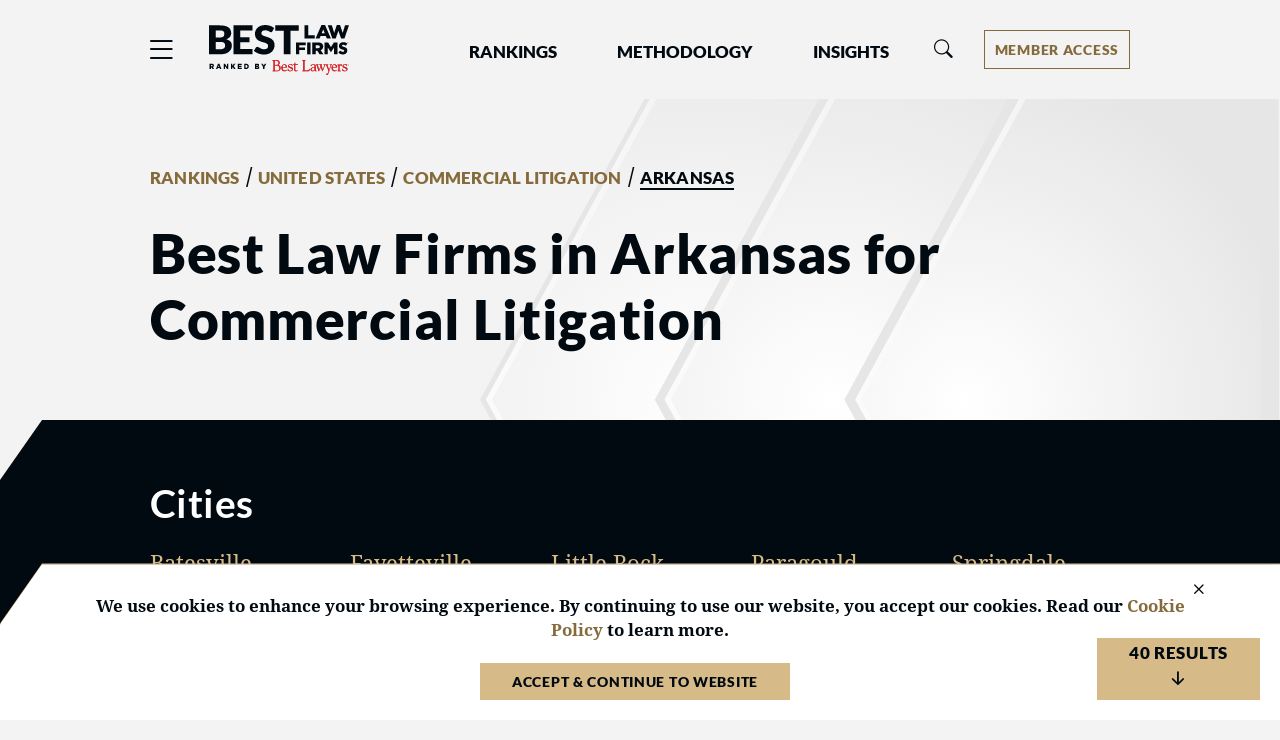

--- FILE ---
content_type: text/html; charset=utf-8
request_url: https://www.bestlawfirms.com/united-states/commercial-litigation/arkansas
body_size: 14220
content:
<!DOCTYPE html><html lang=en class=k-webkit><head><meta charset=utf-8><meta name=viewport content="width=device-width, initial-scale=1"><meta name=description content="View the top ranked firms in Best Law Firms in Arkansas, United States for Commercial Litigation and get an overview of rankings, practice area specialties, and locations."><meta name=keywords content="Firm,Firms,United States,Arkansas,Commercial Litigation"><meta property=og:site_name content="Best Law Firms"><meta property=og:title content="Best Arkansas Commercial Litigation Law Firms"><meta property=og:description content="View the top ranked firms in Best Law Firms in Arkansas, United States for Commercial Litigation and get an overview of rankings, practice area specialties, and locations."><meta property=og:url content=https://www.bestlawfirms.com/united-states/commercial-litigation/arkansas><meta property=og:image content=https://cdn.blrankings.com/best-lawyers/web-images/best-law-firms-share><meta property=og:type content=website><meta property=twitter:card content=summary_large_image><title>Best Arkansas Commercial Litigation Law Firms</title><link rel=canonical href=https://www.bestlawfirms.com/united-states/commercial-litigation/arkansas><link rel=preconnect href=https://cdn.blrankings.com crossorigin><link rel=preconnect href=https://js.monitor.azure.com crossorigin><link rel=preconnect href=https://maps.googleapis.com crossorigin><link rel=preconnect href=https://www.googletagmanager.com><link rel=preconnect href=https://connect.facebook.net><link rel=preconnect href=https://snap.licdn.com><link rel=preconnect href=https://px.ads.linkedin.com crossorigin><link rel=preload href=https://cdn.blrankings.com/shared/fonts/bootstrap-icons.woff2?24e3eb84d0bcaf83d77f904c78ac1f47 as=font crossorigin><link rel=preload href=https://cdn.blrankings.com/best-law-firms/web-images/arrow-background as=image type=image/svg+xml><link rel=preload href=https://cdn.blrankings.com/best-law-firms/logos/best-law-firms as=image type=image/svg+xml><link rel=preload href=https://cdn.blrankings.com/best-law-firms/static/fonts.min.css as=style crossorigin onload="this.onload=null;this.rel='stylesheet'"><noscript><link rel=preload href=https://cdn.blrankings.com/best-law-firms/static/fonts.min.css as=style><link rel=stylesheet href=https://cdn.blrankings.com/best-law-firms/static/fonts.min.css></noscript><style id=loadHidden>.load-hidden{visibility:hidden !important}</style><style id=pageLoadHidden>.page-load-hidden{visibility:hidden !important}</style><noscript><style>.load-hidden{visibility:visible !important}.page-load-hidden{visibility:visible !important}</style></noscript><script>function AssetStyleLoaded(event){event.target.onload=null;event.target.rel='stylesheet';event.target.setAttribute('data-preload-loaded',true);if(document.querySelector('#loadHidden')&&document.querySelectorAll('link[rel=preload][data-preload-loaded=false]').length==1){document.querySelector('#loadHidden').remove();}
if(document.querySelector('#pageLoadHidden')&&document.querySelectorAll('link[rel=preload][data-preload-loaded=false]').length==0){document.querySelector('#pageLoadHidden').remove();}}</script><noscript><link rel=preload href=https://cdn.blrankings.com/best-law-firms/static/libraries/css/library-bootstrap-icons-bundle.min.css as=style><link rel=stylesheet href=https://cdn.blrankings.com/best-law-firms/static/libraries/css/library-bootstrap-icons-bundle.min.css></noscript><link rel=preload href=https://cdn.blrankings.com/best-law-firms/static/libraries/css/library-bootstrap-icons-bundle.min.css as=style data-preload-loaded=false onload=AssetStyleLoaded(event)><noscript><link rel=preload href=https://cdn.blrankings.com/best-law-firms/static/libraries/css/library-kendojquery-common-bundle.min.css as=style><link rel=stylesheet href=https://cdn.blrankings.com/best-law-firms/static/libraries/css/library-kendojquery-common-bundle.min.css></noscript><link rel=preload href=https://cdn.blrankings.com/best-law-firms/static/libraries/css/library-kendojquery-common-bundle.min.css as=style data-preload-loaded=false onload=AssetStyleLoaded(event)><noscript><link rel=preload href=https://cdn.blrankings.com/best-law-firms/static/libraries/css/library-kendojquery-button-bundle.min.css as=style><link rel=stylesheet href=https://cdn.blrankings.com/best-law-firms/static/libraries/css/library-kendojquery-button-bundle.min.css></noscript><link rel=preload href=https://cdn.blrankings.com/best-law-firms/static/libraries/css/library-kendojquery-button-bundle.min.css as=style data-preload-loaded=false onload=AssetStyleLoaded(event)><noscript><link rel=preload href=https://cdn.blrankings.com/best-law-firms/static/libraries/css/library-kendojquery-dropdownlist-bundle.min.css as=style><link rel=stylesheet href=https://cdn.blrankings.com/best-law-firms/static/libraries/css/library-kendojquery-dropdownlist-bundle.min.css></noscript><link rel=preload href=https://cdn.blrankings.com/best-law-firms/static/libraries/css/library-kendojquery-dropdownlist-bundle.min.css as=style data-preload-loaded=false onload=AssetStyleLoaded(event)><noscript><link rel=preload href=https://cdn.blrankings.com/best-law-firms/static/libraries/css/library-kendojquery-list-bundle.min.css as=style><link rel=stylesheet href=https://cdn.blrankings.com/best-law-firms/static/libraries/css/library-kendojquery-list-bundle.min.css></noscript><link rel=preload href=https://cdn.blrankings.com/best-law-firms/static/libraries/css/library-kendojquery-list-bundle.min.css as=style data-preload-loaded=false onload=AssetStyleLoaded(event)><noscript><link rel=preload href=https://cdn.blrankings.com/best-law-firms/static/libraries/css/library-swiper-bundle.min.css as=style><link rel=stylesheet href=https://cdn.blrankings.com/best-law-firms/static/libraries/css/library-swiper-bundle.min.css></noscript><link rel=preload href=https://cdn.blrankings.com/best-law-firms/static/libraries/css/library-swiper-bundle.min.css as=style data-preload-loaded=false onload=AssetStyleLoaded(event)><noscript><link rel=preload href="/css/layout-libraries-page-bundle.min.css?q=blf-20260112-04-production" as=style><link rel=stylesheet href="/css/layout-libraries-page-bundle.min.css?q=blf-20260112-04-production"></noscript><link rel=preload href="/css/layout-libraries-page-bundle.min.css?q=blf-20260112-04-production" as=style data-preload-loaded=false onload=AssetStyleLoaded(event)><noscript><link rel=preload href="/css/layout-base-page-bundle.min.css?q=blf-20260112-04-production" as=style><link rel=stylesheet href="/css/layout-base-page-bundle.min.css?q=blf-20260112-04-production"></noscript><link rel=preload href="/css/layout-base-page-bundle.min.css?q=blf-20260112-04-production" as=style data-preload-loaded=false onload=AssetStyleLoaded(event)><noscript><link rel=preload href="/css/rankings-index-page-bundle.min.css?q=blf-20260112-04-production" as=style><link rel=stylesheet href="/css/rankings-index-page-bundle.min.css?q=blf-20260112-04-production"></noscript><link rel=preload href="/css/rankings-index-page-bundle.min.css?q=blf-20260112-04-production" as=style data-preload-loaded=false onload=AssetStyleLoaded(event)><style>.max-content-width{max-width:1160px;margin:auto}</style><script>var azureInstrumentationKey='7d7ea3b8-0762-44a8-9c09-f818656740d0';</script><script src=/shared/libraries/azure/appInsights.min.js async defer></script><script>(function(w,d,s,l,i){w[l]=w[l]||[];w[l].push({'gtm.start':new Date().getTime(),event:'gtm.js'});var f=d.getElementsByTagName(s)[0],j=d.createElement(s),dl=l!='dataLayer'?'&l='+l:'';j.async=true;j.defer=true;j.src='https://www.googletagmanager.com/gtm.js?id='+i+dl;f.parentNode.insertBefore(j,f);})(window,document,'script','dataLayer','GTM-5GFHZ4L');</script><noscript><iframe src="https://www.googletagmanager.com/ns.html?id=GTM-5GFHZ4L" height=0 width=0 style=display:none;visibility:hidden></iframe></noscript><body class="d-print-block load-hidden"><noscript><div style="border:1px solid #AAAAAA;background:white;color:#AA0000;padding:1rem;margin-bottom:1rem">This website requires JavaScript in order to bring you the best user experience possible. Please <a rel=nofollow style=color:inherit;text-decoration:underline href=https://support.google.com/adsense/answer/12654 target=_blank>enable the use of scripts in your browser</a> and reload the page.</div></noscript><div class=chevron-image></div><header class="background-off-white py-3 px-indent sticky-top"><div class="row max-content-width"><div class="col-12 d-flex flex-wrap flex-md-nowrap align-items-center"><button class="navbar-toggler border-0 p-0 ms-n1 order-1" type=button data-bs-toggle=offcanvas data-bs-target=#hamburgerMenu aria-controls=hamburgerMenu title=Menu> <span class="bi bi-list fs-4 text-charcoal text-gold-on-light-hover"></span> </button><div id=blfLogoContainer class="ms-3 ms-sm-4 me-0 me-xl-5 order-2"><a href="/"> <span class=visually-hidden>Best Law Firms&reg; - Ranked by Best Lawyers&reg;</span> <img src=https://cdn.blrankings.com/best-law-firms/logos/best-law-firms alt="Best Law Firms brand logo" oncontextmenu="return false" draggable=false width=140 height=50> </a></div><div class="navbar navbar-expand-lg order-3 py-0" id=navBarLinks><div class="collapse navbar-collapse"><ul class=navbar-nav><li class="nav-item dropdown mx-4 mx-xl-5"><a class="text-charcoal text-gold-on-light-hover nav-link header-nav-link px-0" style=color:#020a11 href=# id=navbarRankingsDropdownMenuLink role=button data-bs-toggle=dropdown aria-expanded=false> Rankings </a><ul class="dropdown-menu btn btn-link background-off-white dropdown-menu-start ps-0 pe-0 mt-2 border border-1 border-med-gray-1" aria-labelledby=navbarRankingsDropdownMenuLink><li><a class="dropdown-item header-drop-down-link text-gold-on-light-hover ps-1" href=/australia>Australia</a><li><a class="dropdown-item header-drop-down-link text-gold-on-light-hover ps-1" href=/canada>Canada</a><li><a class="dropdown-item header-drop-down-link text-gold-on-light-hover ps-1" href=/france>France</a><li><a class="dropdown-item header-drop-down-link text-gold-on-light-hover ps-1" href=/germany>Germany</a><li><a class="dropdown-item header-drop-down-link text-gold-on-light-hover ps-1" href=/spain>Spain</a><li><a class="dropdown-item header-drop-down-link text-gold-on-light-hover ps-1" href=/united-states>United States</a><li><a class="dropdown-item text-gold-on-light-hover header-drop-down-link ps-1" href=/rankings>Global</a></ul><li class="nav-item dropdown me-4 me-xl-5"><a class="text-charcoal text-gold-on-light-hover nav-link header-nav-link px-0" style=color:#020a11 href=# id=navbarMethodologyDropdownMenuLink role=button data-bs-toggle=dropdown aria-expanded=false> Methodology </a><ul class="dropdown-menu btn btn-link background-off-white dropdown-menu-start ps-0 pe-0 mt-2 border border-1 border-med-gray-1" aria-labelledby=navbarMethodologyDropdownMenuLink><li><a class="dropdown-item header-drop-down-link text-gold-on-light-hover ps-1" href=/methodology>Methodology Overview</a><li><a class="dropdown-item header-drop-down-link text-gold-on-light-hover ps-1" href=/practice-areas>Practice Areas</a><li><a class="dropdown-item header-drop-down-link text-gold-on-light-hover ps-1" href=/publicizing-guidelines>Publicizing Guidelines</a><li><a class="dropdown-item header-drop-down-link text-gold-on-light-hover ps-1" href=/frequently-asked-questions>Frequently Asked Questions</a></ul><li class=nav-item><a class="text-charcoal text-gold-on-light-hover nav-link header-nav-link ps-0 pe-0" style=color:#020a11 href=/articles role=button aria-expanded=false> Insights </a></ul></div></div><div class="flex-grow-1 w-100 h-100 position-relative mt-md-0 mx-0 mx-md-1 order-5 order-md-3"><div class="collapse multi-collapse flex-grow position-relative w-100 h-100" id=searchCollapse><div id=headerSearch class="fs-8 py-0 text-charcoal d-flex align-items-center justify-content-end"><span class="bi bi-search fs-7 d-none"></span> <input type=text id=header-search-query class="fs-8 background-transparent border-0 w-100 h-100" placeholder="Firm Name" aria-label="Firm Name" autocomplete=off autocorrect=false></div></div></div><div class="d-flex align-items-center order-3 order-md-4 ms-auto me-0 my-2"><button id=headerSearchToggle class="d-inline-block background-transparent border-0 p-0 mx-0" type=button data-bs-toggle=collapse data-bs-target=#searchCollapse aria-expanded=false aria-controls=searchCollapse title=Search> <span class="bi bi-search fs-7 text-gold-on-light-hover"></span> </button><div id=accountMenu class="ms-2 ms-sm-3 ms-xl-4 ms-xxl-5"><div class="dropdown d-inline-flex align-items-center"><button type=button class="d-inline-flex justify-content-center dropdown-toggle px-2 border border-1 border-gold-on-light background-transparent text-gold-on-light background-gold-on-light-hover text-white-hover" id=accountMenuButton data-bs-toggle=dropdown aria-expanded=false title="Account Menu" aria-label="Account dropdown menu"> <span class="d-none d-md-flex">Member Access</span> <span class="d-flex d-md-none">Members</span> </button><ul class="dropdown-menu dropdown-menu-end btn btn-link background-off-white ps-0 pe-0 mt-2 border border-1 border-med-gray-2" aria-labelledby=accountMenuButton><li><a class="dropdown-item header-drop-down-link text-gold-on-light-hover ps-1" href="https://sso.bestlawyers.com/account/login?returnUrl=https://www.bestlawfirms.com/united-states/commercial-litigation/arkansas">Log In</a><hr class="background-med-gray-2 m-1"><li><a class="dropdown-item header-drop-down-link text-gold-on-light-hover ps-1" href=/marketing-opportunities>Marketing Opportunities</a><li><a class="dropdown-item header-drop-down-link text-gold-on-light-hover ps-1" href=https://www.bestlawyers.com/digital-marketing-platform target=_blank>Build Your Law Firm Brand</a></ul></div></div></div></div></div></header><main class="container d-flex flex-column flex-grow-1 d-print-block page-load-hidden" role=main><div class=position-relative><div id=toResultsTrigger></div><div class="container p-indent"><div class="row max-content-width"><div class="col-12 col-sm-10"><ol id=breadcrumbs><li><li><a class="h8 text-gold-on-light td-none text-gold-hover fw-900" href=/rankings>RANKINGS</a><li><span class=fw-900>&nbsp;/&nbsp;</span><li><a class="h8 text-gold-on-light td-none text-gold-hover fw-900" href=/united-states>UNITED STATES</a><li><span class=fw-900>&nbsp;/&nbsp;</span><li><a class="h8 text-gold-on-light td-none text-gold-hover fw-900" href=/united-states/commercial-litigation>COMMERCIAL LITIGATION</a><li><span class=fw-900>&nbsp;/&nbsp;</span><li><span class="h8 fw-900 border-bottom border-2 border-charcoal">ARKANSAS</span></ol></div><div class=col-12><h1 class="h2 mt-3">Best Law Firms in Arkansas for Commercial Litigation</h1></div></div></div></div><div id=toDrilldownsTrigger><div class="container p-indent cut-tab position-relative flex-grow-1 background-charcoal text-white"><div class="row max-content-width"><div class=col-12><h2 class="h3 fw-700 mb-3">Cities</h2><div class="column-1 column-sm-2 column-md-3 column-lg-5 column-xxl-6"><div class="pb-2 dontsplit"><a class=text-gold href=/united-states/commercial-litigation/arkansas/batesville> Batesville </a></div><div class="pb-2 dontsplit"><a class=text-gold href=/united-states/commercial-litigation/arkansas/bentonville> Bentonville </a></div><div class="pb-2 dontsplit"><a class=text-gold href=/united-states/commercial-litigation/arkansas/el-dorado> El Dorado </a></div><div class="pb-2 dontsplit"><a class=text-gold href=/united-states/commercial-litigation/arkansas/fayetteville> Fayetteville </a></div><div class="pb-2 dontsplit"><a class=text-gold href=/united-states/commercial-litigation/arkansas/fort-smith> Fort Smith </a></div><div class="pb-2 dontsplit"><a class=text-gold href=/united-states/commercial-litigation/arkansas/jonesboro> Jonesboro </a></div><div class="pb-2 dontsplit"><a class=text-gold href=/united-states/commercial-litigation/arkansas/little-rock> Little Rock </a></div><div class="pb-2 dontsplit"><a class=text-gold href=/united-states/commercial-litigation/arkansas/north-little-rock> North Little Rock </a></div><div class="pb-2 dontsplit"><a class=text-gold href=/united-states/commercial-litigation/arkansas/paragould> Paragould </a></div><div class="pb-2 dontsplit"><a class=text-gold href=/united-states/commercial-litigation/arkansas/rogers> Rogers </a></div><div class="pb-2 dontsplit"><a class=text-gold href=/united-states/commercial-litigation/arkansas/searcy> Searcy </a></div><div class="pb-2 dontsplit"><a class=text-gold href=/united-states/commercial-litigation/arkansas/springdale> Springdale </a></div></div></div></div></div></div><div id=toResultsScroll class="container p-indent cut-tab position-relative flex-grow-1 background-dark-blue-gray text-white"><div class="row max-content-width"><div class=col-12><div class=row><div class="col-12 d-flex align-items-end"><div class="fs-1 mb-0">40</div><div class="h7 text-uppercase ms-2 mb-2 mb-md-3">matches</div></div></div><hr class="border-top border-med-gray-2 my-2"><div id=searchResults class="position-relative mt-4"><div id=backToTopTrigger></div><div class="search-result mb-3 text-charcoal background-off-white premium"><div class="d-flex flex-column flex-md-row flex-md-nowrap flex-wrap mt-3 mx-4"><div class=d-flex><div class="d-flex search-result-logo p-1 rounded-circle overflow-hidden background-white"><img class="img-fluid align-self-center" src="https://cdn.blrankings.com/best-lawyers/firm-profile-images/rmp-us-39417?t=2021021117585911"></div><div class="d-flex flex-column flex-xxl-row flex-wrap ms-2"><div class="d-flex flex-column"><div class=flex-shrink-1><a class="text-charcoal text-gold-on-light-hover td-underline-hover" href=https://www.bestlawfirms.com/firms/rmp-llp/39417/US><div style=overflow-wrap:anywhere class="fw-700 ff-header">RMP LLP</div></a></div><div class="mt-3 mt-sm-0 hide-desktop ms-sm-0 d-flex align-items-center bi bi-geo-alt-fill text-dark-blue-gray fs-7 fw-400 py-1 ff-header">&nbsp;Springdale, Arkansas</div></div></div></div><div class="hide-off-mobile d-flex align-items-center bi bi-geo-alt-fill text-dark-blue-gray fs-7 fw-400 ff-header my-2">&nbsp;Springdale, Arkansas</div><div class="d-flex flex-row m-auto me-md-0 ms-md-auto pe-0 mt-0"><a href=https://www.bestlawfirms.com/firms/rmp-llp/39417/US class="firm-website-profile-btn btn background-off-white background-white-hover border border-1 border-blue-gray px-2 me-2"> <span class=text-dark-blue-gray>View Profile</span> </a> <a href=https://www.rmp.law class="firm-website-profile-btn btn-firm-website btn background-blue-gray background-light-blue-gray-hover align-self-center ps-2 pt-1" target=_blank> <span class="text-white fw-900">Visit Website</span> <span class="bi bi-arrow-up-short rotate-45 text-gold fw-900"></span> </a></div></div><div class="row mx-4 pb-3 mt-3"><div class="col-12 col-md-4 pb-3 mb-sm-0"><span class="h7 fw-400 text-dark-blue-gray">United States 2026</span><hr class="border-top border-med-gray-1 my-2 w-100"><div><span class="bi bi-trophy-fill me-1 text-med-gray-2 fs-8 lh-base"></span> <span class="align-bottom h8 text-charcoal lh-base">&nbsp;21</span> <span class="d-inline h8 align-bottom text-charcoal lh-base">&nbsp;Regional&nbsp;<span class="align-bottom fw-400">Awards</span></span></div></div><div class="col-12 col-md-7"><div class="search-result-bio fs-8 truncate lh-sm"><p>RMP LLP (&ldquo;RMP&rdquo;) is a limited liability partnership established in 2005 for the practice of law in Northwest Arkansas. Northwest Arkansas is home to three Fortune 500 companies (Wal-Mart, Tyson Foods, and J.B. Hunt Trucking Company) and several other leading corporate citizens.<br><br>Our firm is committed to meeting the specialized legal needs that can arise in the wake of such economic growth. We place a premium on developing and maintaining long-term relationships with our clients; and with over fifty years of combined practice in taxation, transactional matters, and trust and estate planning, we have the knowledge and experience necessary to offer our clients the highest quality of legal services.<br><br>The vision of RMP is to provide the families and businesses of Northwest Arkansas with a level of tax, transactional, and trust and estate planning expertise typically found only in large metropolitan law firms.<p>RMP has expanded our offices and now have locations in Bentonville, Arkansas and Jonesboro, Arkansas.</div><div class=mt-2><a class="text-gold-on-light text-gold-hover fs-8" href=https://www.bestlawfirms.com/firms/rmp-llp/39417/US> <span>Read more about this law firm&nbsp;</span> <span class="bi bi-arrow-right"></span> </a></div></div></div><div id=ShowMoreBtn onclick=toggleShowMoreLess(true) class="d-none c-pointer d-flex d-md-none justify-content-center pb-2"><span class="fs-9 text-light-blue-gray ff-header fw-900 me-1">MORE INFO</span> <span class="fs-9 bi bi-plus text-light-blue-gray fw-900"></span></div><hr class="border-top border-med-gray-1 my-2 w-100 mx-0 px-0"><div id=premiumCardButtonLinks class="d-flex flex-column flex-sm-row flex-wrap justify-content-center align-items-center gap-2 px-3 pb-2 mb-md-3"><a class="premiuim-button-link border border-1 border-med-gray-1 py-1 text-center background-white-hover" href=https://www.bestlawfirms.com/firms/rmp-llp/39417/US#rankings> <span class="bi bi-trophy-fill me-1 text-med-gray-2 h8"></span> <span class="h8 fw-400 text-charcoal mb-0">&nbsp;21</span> <span class="h8 fw-400 text-charcoal mb-0">&nbsp;Total Awards</span> </a> <a class="premiuim-button-link border border-1 border-med-gray-1 py-1 text-center background-white-hover" href=https://www.bestlawfirms.com/firms/rmp-llp/39417/US#recognized-lawyers> <img class="h8 fw-400 me-1" src=https://cdn.blrankings.com/best-law-firms/icons/recognized_lawyer_bl.svg alt="recognized lawyers icon" height=22 width=22> <span class="h8 fw-400 text-charcoal mb-0">&nbsp;21</span> <span class="h8 fw-400 text-charcoal mb-0">&nbsp;Recognized Lawyers</span> </a></div><div id=ShowLessBtn onclick=toggleShowMoreLess(false) class="c-pointer d-flex d-md-none justify-content-center pb-2"><span class="fs-9 text-light-blue-gray ff-header fw-900 me-1">LESS INFO</span> <span class="fs-9 bi bi-dash text-light-blue-gray fw-900"></span></div><div class="ms-4 fs-8 d-flex flex-column flex-sm-row"><div class="d-flex flex-wrap"><div class="d-flex align-items-center no-wrap"><img class="fs-8 me-1 mb-2" src=https://cdn.blrankings.com/best-lawyers/web-images/blf-tier-1 height=16.5px; width=16.5px;></img> <span class="ff-header me-4 mb-2"><b class=fw-900>Fayetteville Tier 1</b> in Commercial Litigation</span></div></div></div></div><div class="search-result mb-3 text-charcoal background-off-white"><div class="d-flex flex-column flex-md-row flex-md-nowrap flex-wrap mt-3 mx-4"><div class=d-flex><div class="d-flex search-result-logo p-1 mt-2 rounded-circle overflow-hidden background-white"><img class="img-fluid align-self-center" src="https://cdn.blrankings.com/best-lawyers/firm-profile-images/blair-stroud-us-23725?t=2021021118095714"></div><div class="d-flex flex-column flex-xxl-row flex-wrap mt-3 ms-2"><div class="d-flex flex-column"><div class=flex-shrink-1><a class="text-charcoal text-gold-on-light-hover td-underline-hover" href=https://www.bestlawfirms.com/firms/blair-stroud/23725/US><div style=overflow-wrap:anywhere class="fw-700 ff-header">Blair &amp; Stroud</div></a></div><div class="ff-header text-dark-blue-gray fs-8"><span>United States 2026</span></div></div></div></div><div class="d-flex flex-row m-auto me-md-0 ms-md-auto pe-0 mt-3"><a href=https://www.bestlawfirms.com/firms/blair-stroud/23725/US class="firm-website-profile-btn btn background-off-white background-white-hover border border-1 border-blue-gray px-2 me-2"> <span class=text-dark-blue-gray>View Profile</span> </a> <a href=https://www.blastlaw.com class="firm-website-profile-btn btn-firm-website btn background-blue-gray background-light-blue-gray-hover align-self-center ps-2 pt-1" target=_blank> <span class="text-white fw-900">Visit Website</span> <span class="bi bi-arrow-up-short rotate-45 text-gold fw-900"></span> </a></div></div><div class="d-flex flex-column flex-sm-row flex-wrap ms-4 pb-3 mt-2"><div class="d-flex align-items-end mt-2 mt-md-0"><span class="bi bi-trophy-fill me-1 text-med-gray-2 fs-8"></span> <span class="h8 mb-0 text-charcoal">&nbsp;5</span> <span class="d-inline mb-0 h8 text-charcoal">&nbsp;Regional&nbsp;<span class="align-bottom fw-400">Awards</span></span></div></div><div class="ms-4 fs-8 d-flex flex-column flex-sm-row"><div class="d-flex flex-wrap"><div class="d-flex align-items-center no-wrap"><img class="fs-8 me-1 mb-2" src=https://cdn.blrankings.com/best-lawyers/web-images/blf-tier-1 height=16.5px; width=16.5px;></img> <span class="ff-header me-4 mb-2"><b class=fw-900>Jonesboro Tier 1</b> in Commercial Litigation</span></div></div></div></div><div class="search-result mb-3 text-charcoal background-off-white"><div class="d-flex flex-column flex-md-row flex-md-nowrap flex-wrap mt-3 mx-4"><div class=d-flex><div class="d-flex search-result-logo p-1 mt-2"><img class="img-fluid align-self-center" src=https://cdn.blrankings.com/best-lawyers/badge-images/national-small-generic-us.png alt="Best Law Firms Rankings Badge" oncontextmenu="return false" draggable=false></div><div class="d-flex flex-column flex-xxl-row flex-wrap mt-3"><div class="d-flex flex-column"><div class=flex-shrink-1><a class="text-charcoal text-gold-on-light-hover td-underline-hover" href=https://www.bestlawfirms.com/firms/castleberry-law-firm-pllc/100413/US><div style=overflow-wrap:anywhere class="fw-700 ff-header">Castleberry Law Firm PLLC</div></a></div><div class="ff-header text-dark-blue-gray fs-8"><span>United States 2026</span></div></div></div></div><div class="d-flex flex-row m-auto me-md-0 ms-md-auto pe-0 mt-3"><a href=https://www.bestlawfirms.com/firms/castleberry-law-firm-pllc/100413/US class="firm-website-profile-btn btn background-off-white background-white-hover border border-1 border-blue-gray px-2 me-2"> <span class=text-dark-blue-gray>View Profile</span> </a> <a href="https://castleberrylawfirm.com/" class="firm-website-profile-btn btn-firm-website btn background-blue-gray background-light-blue-gray-hover align-self-center ps-2 pt-1" target=_blank> <span class="text-white fw-900">Visit Website</span> <span class="bi bi-arrow-up-short rotate-45 text-gold fw-900"></span> </a></div></div><div class="d-flex flex-column flex-sm-row flex-wrap ms-4 pb-3 mt-2"><div class="d-flex align-items-end mt-2 mt-md-0"><span class="bi bi-trophy-fill me-1 text-med-gray-2 fs-8"></span> <span class="h8 mb-0 text-charcoal">&nbsp;1</span> <span class="d-inline mb-0 h8 text-charcoal">&nbsp;Regional&nbsp;<span class="align-bottom fw-400">Award</span></span></div></div><div class="ms-4 fs-8 d-flex flex-column flex-sm-row"><div class="d-flex flex-wrap"><div class="d-flex align-items-center no-wrap"><img class="fs-8 me-1 mb-2" src=https://cdn.blrankings.com/best-lawyers/web-images/blf-tier-2 height=16.5px; width=16.5px;></img> <span class="ff-header me-4 mb-2"><b class=fw-900>Little Rock Tier 2</b> in Commercial Litigation</span></div></div></div></div><div class="search-result mb-3 text-charcoal background-off-white"><div class="d-flex flex-column flex-md-row flex-md-nowrap flex-wrap mt-3 mx-4"><div class=d-flex><div class="d-flex search-result-logo p-1 mt-2 rounded-circle overflow-hidden background-white"><img class="img-fluid align-self-center" src="https://cdn.blrankings.com/best-lawyers/firm-profile-images/gill-ragon-owen-us-44784?t=2021021117423818"></div><div class="d-flex flex-column flex-xxl-row flex-wrap mt-3 ms-2"><div class="d-flex flex-column"><div class=flex-shrink-1><a class="text-charcoal text-gold-on-light-hover td-underline-hover" href=https://www.bestlawfirms.com/firms/gill-ragon-owen-pa/44784/US><div style=overflow-wrap:anywhere class="fw-700 ff-header">Gill Ragon Owen PA</div></a></div><div class="ff-header text-dark-blue-gray fs-8"><span>United States 2026</span></div></div></div></div><div class="d-flex flex-row m-auto me-md-0 ms-md-auto pe-0 mt-3"><a href=https://www.bestlawfirms.com/firms/gill-ragon-owen-pa/44784/US class="firm-website-profile-btn btn background-off-white background-white-hover border border-1 border-blue-gray px-2 me-2"> <span class=text-dark-blue-gray>View Profile</span> </a> <a href=https://www.gill-law.com class="firm-website-profile-btn btn-firm-website btn background-blue-gray background-light-blue-gray-hover align-self-center ps-2 pt-1" target=_blank> <span class="text-white fw-900">Visit Website</span> <span class="bi bi-arrow-up-short rotate-45 text-gold fw-900"></span> </a></div></div><div class="d-flex flex-column flex-sm-row flex-wrap ms-4 pb-3 mt-2"><div class="d-flex align-items-end mt-2 mt-md-0"><span class="bi bi-trophy-fill me-1 text-med-gray-2 fs-8"></span> <span class="h8 mb-0 text-charcoal">&nbsp;20</span> <span class="d-inline mb-0 h8 text-charcoal">&nbsp;Regional&nbsp;<span class="align-bottom fw-400">Awards</span></span></div></div><div class="ms-4 fs-8 d-flex flex-column flex-sm-row"><div class="d-flex flex-wrap"><div class="d-flex align-items-center no-wrap"><img class="fs-8 me-1 mb-2" src=https://cdn.blrankings.com/best-lawyers/web-images/blf-tier-2 height=16.5px; width=16.5px;></img> <span class="ff-header me-4 mb-2"><b class=fw-900>Little Rock Tier 2</b> in Commercial Litigation</span></div></div></div></div><div class="search-result mb-3 text-charcoal background-off-white"><div class="d-flex flex-column flex-md-row flex-md-nowrap flex-wrap mt-3 mx-4"><div class=d-flex><div class="d-flex search-result-logo p-1 mt-2 rounded-circle overflow-hidden background-white"><img class="img-fluid align-self-center" src="https://cdn.blrankings.com/best-lawyers/firm-profile-images/hall-booth-smith-us-39126?t=2021021117590962"></div><div class="d-flex flex-column flex-xxl-row flex-wrap mt-3 ms-2"><div class="d-flex flex-column"><div class=flex-shrink-1><a class="text-charcoal text-gold-on-light-hover td-underline-hover" href=https://www.bestlawfirms.com/firms/hall-booth-smith-pc/39126/US><div style=overflow-wrap:anywhere class="fw-700 ff-header">Hall Booth Smith PC</div></a></div><div class="ff-header text-dark-blue-gray fs-8"><span>United States 2026</span></div></div></div></div><div class="d-flex flex-row m-auto me-md-0 ms-md-auto pe-0 mt-3"><a href=https://www.bestlawfirms.com/firms/hall-booth-smith-pc/39126/US class="firm-website-profile-btn btn background-off-white background-white-hover border border-1 border-blue-gray px-2 me-2"> <span class=text-dark-blue-gray>View Profile</span> </a> <a href=https://www.hallboothsmith.com class="firm-website-profile-btn btn-firm-website btn background-blue-gray background-light-blue-gray-hover align-self-center ps-2 pt-1" target=_blank> <span class="text-white fw-900">Visit Website</span> <span class="bi bi-arrow-up-short rotate-45 text-gold fw-900"></span> </a></div></div><div class="d-flex flex-column flex-sm-row flex-wrap ms-4 pb-3 mt-2"><div class="d-flex align-items-end me-2 me-md-4 mt-2 mt-md-0"><span class="bi bi-trophy-fill me-1 text-med-gray-2 align-bottom fs-8"></span> <span class="mb-0 h8 text-charcoal">&nbsp;4</span> <span class="d-inline h8 mb-0 text-charcoal">&nbsp;National&nbsp;<span class="align-bottom fw-400">Awards</span></span></div><div class="d-flex align-items-end mt-2 mt-md-0"><span class="bi bi-trophy-fill me-1 text-med-gray-2 fs-8"></span> <span class="h8 mb-0 text-charcoal">&nbsp;71</span> <span class="d-inline mb-0 h8 text-charcoal">&nbsp;Regional&nbsp;<span class="align-bottom fw-400">Awards</span></span></div></div><div class="ms-4 fs-8 d-flex flex-column flex-sm-row"><div class="d-flex flex-wrap"><div class="d-flex align-items-center no-wrap"><img class="fs-8 me-1 mb-2" src=https://cdn.blrankings.com/best-lawyers/web-images/blf-tier-3 height=16.5px; width=16.5px;></img> <span class="ff-header mb-2 me-4"><b class=fw-900>National Tier 3</b> in Commercial Litigation</span></div></div><div class="d-flex flex-wrap"><div class="d-flex align-items-center no-wrap"><img class="fs-8 me-1 mb-2" src=https://cdn.blrankings.com/best-lawyers/web-images/blf-tier-3 height=16.5px; width=16.5px;></img> <span class="ff-header me-4 mb-2"><b class=fw-900>Little Rock Tier 3</b> in Commercial Litigation</span></div></div></div></div><div class="search-result mb-3 text-charcoal background-off-white"><div class="d-flex flex-column flex-md-row flex-md-nowrap flex-wrap mt-3 mx-4"><div class=d-flex><div class="d-flex search-result-logo p-1 mt-2 rounded-circle overflow-hidden background-white"><img class="img-fluid align-self-center" src="https://cdn.blrankings.com/best-lawyers/firm-profile-images/lax-vaughan-fortson-rowe-threet-us-37289?t=2021021118025535"></div><div class="d-flex flex-column flex-xxl-row flex-wrap mt-3 ms-2"><div class="d-flex flex-column"><div class=flex-shrink-1><a class="text-charcoal text-gold-on-light-hover td-underline-hover" href=https://www.bestlawfirms.com/firms/lax-vaughan-fortson-rowe-threet-pa/37289/US><div style=overflow-wrap:anywhere class="fw-700 ff-header">Lax, Vaughan, Fortson, Rowe &amp; Threet PA</div></a></div><div class="ff-header text-dark-blue-gray fs-8"><span>United States 2026</span></div></div></div></div><div class="d-flex flex-row m-auto me-md-0 ms-md-auto pe-0 mt-3"><a href=https://www.bestlawfirms.com/firms/lax-vaughan-fortson-rowe-threet-pa/37289/US class="firm-website-profile-btn btn background-off-white background-white-hover border border-1 border-blue-gray px-2 me-2"> <span class=text-dark-blue-gray>View Profile</span> </a> <a href=https://www.laxvaughan.com class="firm-website-profile-btn btn-firm-website btn background-blue-gray background-light-blue-gray-hover align-self-center ps-2 pt-1" target=_blank> <span class="text-white fw-900">Visit Website</span> <span class="bi bi-arrow-up-short rotate-45 text-gold fw-900"></span> </a></div></div><div class="d-flex flex-column flex-sm-row flex-wrap ms-4 pb-3 mt-2"><div class="d-flex align-items-end mt-2 mt-md-0"><span class="bi bi-trophy-fill me-1 text-med-gray-2 fs-8"></span> <span class="h8 mb-0 text-charcoal">&nbsp;8</span> <span class="d-inline mb-0 h8 text-charcoal">&nbsp;Regional&nbsp;<span class="align-bottom fw-400">Awards</span></span></div></div><div class="ms-4 fs-8 d-flex flex-column flex-sm-row"><div class="d-flex flex-wrap"><div class="d-flex align-items-center no-wrap"><img class="fs-8 me-1 mb-2" src=https://cdn.blrankings.com/best-lawyers/web-images/blf-tier-1 height=16.5px; width=16.5px;></img> <span class="ff-header me-4 mb-2"><b class=fw-900>Little Rock Tier 1</b> in Commercial Litigation</span></div></div></div></div><div class="search-result mb-3 text-charcoal background-off-white"><div class="d-flex flex-column flex-md-row flex-md-nowrap flex-wrap mt-3 mx-4"><div class=d-flex><div class="d-flex search-result-logo p-1 mt-2 rounded-circle overflow-hidden background-white"><img class="img-fluid align-self-center" src="https://cdn.blrankings.com/best-lawyers/firm-profile-images/mitchell-williams-selig-gates-woodyard-us-23841?t=2021021118095516"></div><div class="d-flex flex-column flex-xxl-row flex-wrap mt-3 ms-2"><div class="d-flex flex-column"><div class=flex-shrink-1><a class="text-charcoal text-gold-on-light-hover td-underline-hover" href=https://www.bestlawfirms.com/firms/mitchell-williams-selig-gates-woodyard-pllc/23841/US><div style=overflow-wrap:anywhere class="fw-700 ff-header">Mitchell, Williams, Selig, Gates &amp; Woodyard PLLC</div></a></div><div class="ff-header text-dark-blue-gray fs-8"><span>United States 2026</span></div></div></div></div><div class="d-flex flex-row m-auto me-md-0 ms-md-auto pe-0 mt-3"><a href=https://www.bestlawfirms.com/firms/mitchell-williams-selig-gates-woodyard-pllc/23841/US class="firm-website-profile-btn btn background-off-white background-white-hover border border-1 border-blue-gray px-2 me-2"> <span class=text-dark-blue-gray>View Profile</span> </a> <a href=https://www.mitchellwilliamslaw.com class="firm-website-profile-btn btn-firm-website btn background-blue-gray background-light-blue-gray-hover align-self-center ps-2 pt-1" target=_blank> <span class="text-white fw-900">Visit Website</span> <span class="bi bi-arrow-up-short rotate-45 text-gold fw-900"></span> </a></div></div><div class="d-flex flex-column flex-sm-row flex-wrap ms-4 pb-3 mt-2"><div class="d-flex align-items-end mt-2 mt-md-0"><span class="bi bi-trophy-fill me-1 text-med-gray-2 fs-8"></span> <span class="h8 mb-0 text-charcoal">&nbsp;45</span> <span class="d-inline mb-0 h8 text-charcoal">&nbsp;Regional&nbsp;<span class="align-bottom fw-400">Awards</span></span></div></div><div class="ms-4 fs-8 d-flex flex-column flex-sm-row"><div class="d-flex flex-wrap"><div class="d-flex align-items-center no-wrap"><img class="fs-8 me-1 mb-2" src=https://cdn.blrankings.com/best-lawyers/web-images/blf-tier-1 height=16.5px; width=16.5px;></img> <span class="ff-header me-4 mb-2"><b class=fw-900>Fayetteville Tier 1</b> in Commercial Litigation</span></div><div class="d-flex align-items-center no-wrap"><img class="fs-8 me-1 mb-2" src=https://cdn.blrankings.com/best-lawyers/web-images/blf-tier-1 height=16.5px; width=16.5px;></img> <span class="ff-header me-4 mb-2"><b class=fw-900>Little Rock Tier 1</b> in Commercial Litigation</span></div></div></div></div><div class="search-result mb-3 text-charcoal background-off-white"><div class="d-flex flex-column flex-md-row flex-md-nowrap flex-wrap mt-3 mx-4"><div class=d-flex><div class="d-flex search-result-logo p-1 mt-2 rounded-circle overflow-hidden background-white"><img class="img-fluid align-self-center" src="https://cdn.blrankings.com/best-lawyers/firm-profile-images/quattlebaum-grooms-tull-us-33095?t=2021021118063511"></div><div class="d-flex flex-column flex-xxl-row flex-wrap mt-3 ms-2"><div class="d-flex flex-column"><div class=flex-shrink-1><a class="text-charcoal text-gold-on-light-hover td-underline-hover" href=https://www.bestlawfirms.com/firms/quattlebaum-grooms-tull-pllc/33095/US><div style=overflow-wrap:anywhere class="fw-700 ff-header">Quattlebaum, Grooms &amp; Tull PLLC</div></a></div><div class="ff-header text-dark-blue-gray fs-8"><span>United States 2026</span></div></div></div></div><div class="d-flex flex-row m-auto me-md-0 ms-md-auto pe-0 mt-3"><a href=https://www.bestlawfirms.com/firms/quattlebaum-grooms-tull-pllc/33095/US class="firm-website-profile-btn btn background-off-white background-white-hover border border-1 border-blue-gray px-2 me-2"> <span class=text-dark-blue-gray>View Profile</span> </a> <a href=http://www.qgtlaw.com class="firm-website-profile-btn btn-firm-website btn background-blue-gray background-light-blue-gray-hover align-self-center ps-2 pt-1" target=_blank> <span class="text-white fw-900">Visit Website</span> <span class="bi bi-arrow-up-short rotate-45 text-gold fw-900"></span> </a></div></div><div class="d-flex flex-column flex-sm-row flex-wrap ms-4 pb-3 mt-2"><div class="d-flex align-items-end mt-2 mt-md-0"><span class="bi bi-trophy-fill me-1 text-med-gray-2 fs-8"></span> <span class="h8 mb-0 text-charcoal">&nbsp;35</span> <span class="d-inline mb-0 h8 text-charcoal">&nbsp;Regional&nbsp;<span class="align-bottom fw-400">Awards</span></span></div></div><div class="ms-4 fs-8 d-flex flex-column flex-sm-row"><div class="d-flex flex-wrap"><div class="d-flex align-items-center no-wrap"><img class="fs-8 me-1 mb-2" src=https://cdn.blrankings.com/best-lawyers/web-images/blf-tier-1 height=16.5px; width=16.5px;></img> <span class="ff-header me-4 mb-2"><b class=fw-900>Fayetteville Tier 1</b> in Commercial Litigation</span></div><div class="d-flex align-items-center no-wrap"><img class="fs-8 me-1 mb-2" src=https://cdn.blrankings.com/best-lawyers/web-images/blf-tier-1 height=16.5px; width=16.5px;></img> <span class="ff-header me-4 mb-2"><b class=fw-900>Little Rock Tier 1</b> in Commercial Litigation</span></div></div></div></div><div class="search-result mb-3 text-charcoal background-off-white"><div class="d-flex flex-column flex-md-row flex-md-nowrap flex-wrap mt-3 mx-4"><div class=d-flex><div class="d-flex search-result-logo p-1 mt-2 rounded-circle overflow-hidden background-white"><img class="img-fluid align-self-center" src="https://cdn.blrankings.com/best-lawyers/firm-profile-images/spicer-rudstrom-pllc-us-25258?t=2024073111142507"></div><div class="d-flex flex-column flex-xxl-row flex-wrap mt-3 ms-2"><div class="d-flex flex-column"><div class=flex-shrink-1><a class="text-charcoal text-gold-on-light-hover td-underline-hover" href=https://www.bestlawfirms.com/firms/spicer-rudstrom-pllc/25258/US><div style=overflow-wrap:anywhere class="fw-700 ff-header">Spicer Rudstrom PLLC</div></a></div><div class="ff-header text-dark-blue-gray fs-8"><span>United States 2026</span></div></div></div></div><div class="d-flex flex-row m-auto me-md-0 ms-md-auto pe-0 mt-3"><a href=https://www.bestlawfirms.com/firms/spicer-rudstrom-pllc/25258/US class="firm-website-profile-btn btn background-off-white background-white-hover border border-1 border-blue-gray px-2 me-2"> <span class=text-dark-blue-gray>View Profile</span> </a> <a href=https://www.spicerfirm.com class="firm-website-profile-btn btn-firm-website btn background-blue-gray background-light-blue-gray-hover align-self-center ps-2 pt-1" target=_blank> <span class="text-white fw-900">Visit Website</span> <span class="bi bi-arrow-up-short rotate-45 text-gold fw-900"></span> </a></div></div><div class="d-flex flex-column flex-sm-row flex-wrap ms-4 pb-3 mt-2"><div class="d-flex align-items-end mt-2 mt-md-0"><span class="bi bi-trophy-fill me-1 text-med-gray-2 fs-8"></span> <span class="h8 mb-0 text-charcoal">&nbsp;28</span> <span class="d-inline mb-0 h8 text-charcoal">&nbsp;Regional&nbsp;<span class="align-bottom fw-400">Awards</span></span></div></div><div class="ms-4 fs-8 d-flex flex-column flex-sm-row"><div class="d-flex flex-wrap"><div class="d-flex align-items-center no-wrap"><img class="fs-8 me-1 mb-2" src=https://cdn.blrankings.com/best-lawyers/web-images/blf-tier-3 height=16.5px; width=16.5px;></img> <span class="ff-header me-4 mb-2"><b class=fw-900>Little Rock Tier 3</b> in Commercial Litigation</span></div></div></div></div><div class="search-result mb-3 text-charcoal background-off-white"><div class="d-flex flex-column flex-md-row flex-md-nowrap flex-wrap mt-3 mx-4"><div class=d-flex><div class="d-flex search-result-logo p-1 mt-2 rounded-circle overflow-hidden background-white"><img class="img-fluid align-self-center" src="https://cdn.blrankings.com/best-lawyers/firm-profile-images/wright-lindsey-jennings-us-23746?t=2021021117483847"></div><div class="d-flex flex-column flex-xxl-row flex-wrap mt-3 ms-2"><div class="d-flex flex-column"><div class=flex-shrink-1><a class="text-charcoal text-gold-on-light-hover td-underline-hover" href=https://www.bestlawfirms.com/firms/wright-lindsey-jennings/23746/US><div style=overflow-wrap:anywhere class="fw-700 ff-header">Wright Lindsey Jennings</div></a></div><div class="ff-header text-dark-blue-gray fs-8"><span>United States 2026</span></div></div></div></div><div class="d-flex flex-row m-auto me-md-0 ms-md-auto pe-0 mt-3"><a href=https://www.bestlawfirms.com/firms/wright-lindsey-jennings/23746/US class="firm-website-profile-btn btn background-off-white background-white-hover border border-1 border-blue-gray px-2 me-2"> <span class=text-dark-blue-gray>View Profile</span> </a> <a href=https://www.wlj.com class="firm-website-profile-btn btn-firm-website btn background-blue-gray background-light-blue-gray-hover align-self-center ps-2 pt-1" target=_blank> <span class="text-white fw-900">Visit Website</span> <span class="bi bi-arrow-up-short rotate-45 text-gold fw-900"></span> </a></div></div><div class="d-flex flex-column flex-sm-row flex-wrap ms-4 pb-3 mt-2"><div class="d-flex align-items-end mt-2 mt-md-0"><span class="bi bi-trophy-fill me-1 text-med-gray-2 fs-8"></span> <span class="h8 mb-0 text-charcoal">&nbsp;54</span> <span class="d-inline mb-0 h8 text-charcoal">&nbsp;Regional&nbsp;<span class="align-bottom fw-400">Awards</span></span></div></div><div class="ms-4 fs-8 d-flex flex-column flex-sm-row"><div class="d-flex flex-wrap"><div class="d-flex align-items-center no-wrap"><img class="fs-8 me-1 mb-2" src=https://cdn.blrankings.com/best-lawyers/web-images/blf-tier-1 height=16.5px; width=16.5px;></img> <span class="ff-header me-4 mb-2"><b class=fw-900>Fayetteville Tier 1</b> in Commercial Litigation</span></div><div class="d-flex align-items-center no-wrap"><img class="fs-8 me-1 mb-2" src=https://cdn.blrankings.com/best-lawyers/web-images/blf-tier-1 height=16.5px; width=16.5px;></img> <span class="ff-header me-4 mb-2"><b class=fw-900>Little Rock Tier 1</b> in Commercial Litigation</span></div></div></div></div><div class="search-result mb-3 text-charcoal background-off-white"><div class="d-flex flex-column flex-md-row flex-md-nowrap flex-wrap mt-3 mx-4"><div class=d-flex><div class="d-flex flex-column flex-xxl-row flex-wrap mt-3"><div class="d-flex flex-column"><div class=flex-shrink-1><a class="text-charcoal text-gold-on-light-hover td-underline-hover text-blue-gray" href=https://www.bestlawfirms.com/firms/branch-thompson-warmath-dale-pa/54042/US><div style=overflow-wrap:anywhere class="fw-700 ff-header">Branch, Thompson, Warmath, &amp; Dale PA</div></a></div><div class="ff-header text-dark-blue-gray fs-8"><span>United States 2026</span></div></div></div></div><div class="d-flex ms-0 ms-md-auto mt-3"><button class="activate-profile-btn w-100 w-xs-50 align-self-start border border-1 border-blue-gray background-white-hover text-dark-blue-gray px-2" data-bs-toggle=modal data-bs-target=#activateProfile> Activate Profile </button></div></div><div class="d-flex flex-column flex-sm-row flex-wrap ms-4 pb-3 mt-2"><div class="d-flex align-items-end mt-2 mt-md-0"><span class="bi bi-trophy-fill me-1 text-med-gray-2 fs-8"></span> <span class="h8 mb-0 text-charcoal">&nbsp;1</span> <span class="d-inline mb-0 h8 text-charcoal">&nbsp;Regional&nbsp;<span class="align-bottom fw-400">Award</span></span></div></div><div class="ms-4 fs-8 d-flex flex-column flex-sm-row"><div class="d-flex flex-wrap"><div class="d-flex align-items-center no-wrap"><img class="fs-8 me-1 mb-2" src=https://cdn.blrankings.com/best-lawyers/web-images/blf-tier-1 height=16.5px; width=16.5px;></img> <span class="ff-header me-4 mb-2"><b class=fw-900>Jonesboro Tier 1</b> in Commercial Litigation</span></div></div></div></div><div class="search-result mb-3 text-charcoal background-off-white"><div class="d-flex flex-column flex-md-row flex-md-nowrap flex-wrap mt-3 mx-4"><div class=d-flex><div class="d-flex flex-column flex-xxl-row flex-wrap mt-3"><div class="d-flex flex-column"><div class=flex-shrink-1><a class="text-charcoal text-gold-on-light-hover td-underline-hover text-blue-gray" href=https://www.bestlawfirms.com/firms/brett-d-watson-attorney-at-law-pllc/57147/US><div style=overflow-wrap:anywhere class="fw-700 ff-header">Brett D. Watson, Attorney at Law PLLC</div></a></div><div class="ff-header text-dark-blue-gray fs-8"><span>United States 2026</span></div></div></div></div><div class="d-flex ms-0 ms-md-auto mt-3"><button class="activate-profile-btn w-100 w-xs-50 align-self-start border border-1 border-blue-gray background-white-hover text-dark-blue-gray px-2" data-bs-toggle=modal data-bs-target=#activateProfile> Activate Profile </button></div></div><div class="d-flex flex-column flex-sm-row flex-wrap ms-4 pb-3 mt-2"><div class="d-flex align-items-end mt-2 mt-md-0"><span class="bi bi-trophy-fill me-1 text-med-gray-2 fs-8"></span> <span class="h8 mb-0 text-charcoal">&nbsp;2</span> <span class="d-inline mb-0 h8 text-charcoal">&nbsp;Regional&nbsp;<span class="align-bottom fw-400">Awards</span></span></div></div><div class="ms-4 fs-8 d-flex flex-column flex-sm-row"><div class="d-flex flex-wrap"><div class="d-flex align-items-center no-wrap"><img class="fs-8 me-1 mb-2" src=https://cdn.blrankings.com/best-lawyers/web-images/blf-tier-3 height=16.5px; width=16.5px;></img> <span class="ff-header me-4 mb-2"><b class=fw-900>Little Rock Tier 3</b> in Commercial Litigation</span></div></div></div></div><div class="search-result mb-3 text-charcoal background-off-white"><div class="d-flex flex-column flex-md-row flex-md-nowrap flex-wrap mt-3 mx-4"><div class=d-flex><div class="d-flex flex-column flex-xxl-row flex-wrap mt-3"><div class="d-flex flex-column"><div class=flex-shrink-1><a class="text-charcoal text-gold-on-light-hover td-underline-hover text-blue-gray" href=https://www.bestlawfirms.com/firms/carithers-johnson-devenport/89764/US><div style=overflow-wrap:anywhere class="fw-700 ff-header">Carithers Johnson Devenport</div></a></div><div class="ff-header text-dark-blue-gray fs-8"><span>United States 2026</span></div></div></div></div><div class="d-flex ms-0 ms-md-auto mt-3"><button class="activate-profile-btn w-100 w-xs-50 align-self-start border border-1 border-blue-gray background-white-hover text-dark-blue-gray px-2" data-bs-toggle=modal data-bs-target=#activateProfile> Activate Profile </button></div></div><div class="d-flex flex-column flex-sm-row flex-wrap ms-4 pb-3 mt-2"><div class="d-flex align-items-end mt-2 mt-md-0"><span class="bi bi-trophy-fill me-1 text-med-gray-2 fs-8"></span> <span class="h8 mb-0 text-charcoal">&nbsp;3</span> <span class="d-inline mb-0 h8 text-charcoal">&nbsp;Regional&nbsp;<span class="align-bottom fw-400">Awards</span></span></div></div><div class="ms-4 fs-8 d-flex flex-column flex-sm-row"><div class="d-flex flex-wrap"><div class="d-flex align-items-center no-wrap"><img class="fs-8 me-1 mb-2" src=https://cdn.blrankings.com/best-lawyers/web-images/blf-tier-3 height=16.5px; width=16.5px;></img> <span class="ff-header me-4 mb-2"><b class=fw-900>Fayetteville Tier 3</b> in Commercial Litigation</span></div></div></div></div><div class="search-result mb-3 text-charcoal background-off-white"><div class="d-flex flex-column flex-md-row flex-md-nowrap flex-wrap mt-3 mx-4"><div class=d-flex><div class="d-flex flex-column flex-xxl-row flex-wrap mt-3"><div class="d-flex flex-column"><div class=flex-shrink-1><a class="text-charcoal text-gold-on-light-hover td-underline-hover text-blue-gray" href=https://www.bestlawfirms.com/firms/clark-law-firm-pllc/64019/US><div style=overflow-wrap:anywhere class="fw-700 ff-header">Clark Law Firm PLLC</div></a></div><div class="ff-header text-dark-blue-gray fs-8"><span>United States 2026</span></div></div></div></div><div class="d-flex ms-0 ms-md-auto mt-3"><button class="activate-profile-btn w-100 w-xs-50 align-self-start border border-1 border-blue-gray background-white-hover text-dark-blue-gray px-2" data-bs-toggle=modal data-bs-target=#activateProfile> Activate Profile </button></div></div><div class="d-flex flex-column flex-sm-row flex-wrap ms-4 pb-3 mt-2"><div class="d-flex align-items-end mt-2 mt-md-0"><span class="bi bi-trophy-fill me-1 text-med-gray-2 fs-8"></span> <span class="h8 mb-0 text-charcoal">&nbsp;8</span> <span class="d-inline mb-0 h8 text-charcoal">&nbsp;Regional&nbsp;<span class="align-bottom fw-400">Awards</span></span></div></div><div class="ms-4 fs-8 d-flex flex-column flex-sm-row"><div class="d-flex flex-wrap"><div class="d-flex align-items-center no-wrap"><img class="fs-8 me-1 mb-2" src=https://cdn.blrankings.com/best-lawyers/web-images/blf-tier-2 height=16.5px; width=16.5px;></img> <span class="ff-header me-4 mb-2"><b class=fw-900>Fayetteville Tier 2</b> in Commercial Litigation</span></div></div></div></div><div class="search-result mb-3 text-charcoal background-off-white"><div class="d-flex flex-column flex-md-row flex-md-nowrap flex-wrap mt-3 mx-4"><div class=d-flex><div class="d-flex flex-column flex-xxl-row flex-wrap mt-3"><div class="d-flex flex-column"><div class=flex-shrink-1><a class="text-charcoal text-gold-on-light-hover td-underline-hover text-blue-gray" href=https://www.bestlawfirms.com/firms/conner-winters-llp/24762/US><div style=overflow-wrap:anywhere class="fw-700 ff-header">Conner &amp; Winters LLP</div></a></div><div class="ff-header text-dark-blue-gray fs-8"><span>United States 2026</span></div></div></div></div><div class="d-flex ms-0 ms-md-auto mt-3"><button class="activate-profile-btn w-100 w-xs-50 align-self-start border border-1 border-blue-gray background-white-hover text-dark-blue-gray px-2" data-bs-toggle=modal data-bs-target=#activateProfile> Activate Profile </button></div></div><div class="d-flex flex-column flex-sm-row flex-wrap ms-4 pb-3 mt-2"><div class="d-flex align-items-end me-2 me-md-4 mt-2 mt-md-0"><span class="bi bi-trophy-fill me-1 text-med-gray-2 align-bottom fs-8"></span> <span class="mb-0 h8 text-charcoal">&nbsp;1</span> <span class="d-inline h8 mb-0 text-charcoal">&nbsp;National&nbsp;<span class="align-bottom fw-400">Award</span></span></div><div class="d-flex align-items-end mt-2 mt-md-0"><span class="bi bi-trophy-fill me-1 text-med-gray-2 fs-8"></span> <span class="h8 mb-0 text-charcoal">&nbsp;73</span> <span class="d-inline mb-0 h8 text-charcoal">&nbsp;Regional&nbsp;<span class="align-bottom fw-400">Awards</span></span></div></div><div class="ms-4 fs-8 d-flex flex-column flex-sm-row"><div class="d-flex flex-wrap"><div class="d-flex align-items-center no-wrap"><img class="fs-8 me-1 mb-2" src=https://cdn.blrankings.com/best-lawyers/web-images/blf-tier-1 height=16.5px; width=16.5px;></img> <span class="ff-header me-4 mb-2"><b class=fw-900>Fayetteville Tier 1</b> in Commercial Litigation</span></div></div></div></div><div class="search-result mb-3 text-charcoal background-off-white"><div class="d-flex flex-column flex-md-row flex-md-nowrap flex-wrap mt-3 mx-4"><div class=d-flex><div class="d-flex flex-column flex-xxl-row flex-wrap mt-3"><div class="d-flex flex-column"><div class=flex-shrink-1><a class="text-charcoal text-gold-on-light-hover td-underline-hover text-blue-gray" href=https://www.bestlawfirms.com/firms/corum-law/69862/US><div style=overflow-wrap:anywhere class="fw-700 ff-header">Corum-Law</div></a></div><div class="ff-header text-dark-blue-gray fs-8"><span>United States 2026</span></div></div></div></div><div class="d-flex ms-0 ms-md-auto mt-3"><button class="activate-profile-btn w-100 w-xs-50 align-self-start border border-1 border-blue-gray background-white-hover text-dark-blue-gray px-2" data-bs-toggle=modal data-bs-target=#activateProfile> Activate Profile </button></div></div><div class="d-flex flex-column flex-sm-row flex-wrap ms-4 pb-3 mt-2"><div class="d-flex align-items-end mt-2 mt-md-0"><span class="bi bi-trophy-fill me-1 text-med-gray-2 fs-8"></span> <span class="h8 mb-0 text-charcoal">&nbsp;2</span> <span class="d-inline mb-0 h8 text-charcoal">&nbsp;Regional&nbsp;<span class="align-bottom fw-400">Awards</span></span></div></div><div class="ms-4 fs-8 d-flex flex-column flex-sm-row"><div class="d-flex flex-wrap"><div class="d-flex align-items-center no-wrap"><img class="fs-8 me-1 mb-2" src=https://cdn.blrankings.com/best-lawyers/web-images/blf-tier-2 height=16.5px; width=16.5px;></img> <span class="ff-header me-4 mb-2"><b class=fw-900>Little Rock Tier 2</b> in Commercial Litigation</span></div></div></div></div><div class="search-result mb-3 text-charcoal background-off-white"><div class="d-flex flex-column flex-md-row flex-md-nowrap flex-wrap mt-3 mx-4"><div class=d-flex><div class="d-flex flex-column flex-xxl-row flex-wrap mt-3"><div class="d-flex flex-column"><div class=flex-shrink-1><a class="text-charcoal text-gold-on-light-hover td-underline-hover text-blue-gray" href=https://www.bestlawfirms.com/firms/davis-butt-taylor-clark-plc/23819/US><div style=overflow-wrap:anywhere class="fw-700 ff-header">Davis, Butt, Taylor &amp; Clark PLC</div></a></div><div class="ff-header text-dark-blue-gray fs-8"><span>United States 2026</span></div></div></div></div><div class="d-flex ms-0 ms-md-auto mt-3"><button class="activate-profile-btn w-100 w-xs-50 align-self-start border border-1 border-blue-gray background-white-hover text-dark-blue-gray px-2" data-bs-toggle=modal data-bs-target=#activateProfile> Activate Profile </button></div></div><div class="d-flex flex-column flex-sm-row flex-wrap ms-4 pb-3 mt-2"><div class="d-flex align-items-end mt-2 mt-md-0"><span class="bi bi-trophy-fill me-1 text-med-gray-2 fs-8"></span> <span class="h8 mb-0 text-charcoal">&nbsp;10</span> <span class="d-inline mb-0 h8 text-charcoal">&nbsp;Regional&nbsp;<span class="align-bottom fw-400">Awards</span></span></div></div><div class="ms-4 fs-8 d-flex flex-column flex-sm-row"><div class="d-flex flex-wrap"><div class="d-flex align-items-center no-wrap"><img class="fs-8 me-1 mb-2" src=https://cdn.blrankings.com/best-lawyers/web-images/blf-tier-1 height=16.5px; width=16.5px;></img> <span class="ff-header me-4 mb-2"><b class=fw-900>Fayetteville Tier 1</b> in Commercial Litigation</span></div></div></div></div><div class="search-result mb-3 text-charcoal background-off-white"><div class="d-flex flex-column flex-md-row flex-md-nowrap flex-wrap mt-3 mx-4"><div class=d-flex><div class="d-flex flex-column flex-xxl-row flex-wrap mt-3"><div class="d-flex flex-column"><div class=flex-shrink-1><a class="text-charcoal text-gold-on-light-hover td-underline-hover text-blue-gray" href=https://www.bestlawfirms.com/firms/dobson-vines-pllc/99495/US><div style=overflow-wrap:anywhere class="fw-700 ff-header">Dobson &amp; Vines PLLC</div></a></div><div class="ff-header text-dark-blue-gray fs-8"><span>United States 2026</span></div></div></div></div><div class="d-flex ms-0 ms-md-auto mt-3"><button class="activate-profile-btn w-100 w-xs-50 align-self-start border border-1 border-blue-gray background-white-hover text-dark-blue-gray px-2" data-bs-toggle=modal data-bs-target=#activateProfile> Activate Profile </button></div></div><div class="d-flex flex-column flex-sm-row flex-wrap ms-4 pb-3 mt-2"><div class="d-flex align-items-end mt-2 mt-md-0"><span class="bi bi-trophy-fill me-1 text-med-gray-2 fs-8"></span> <span class="h8 mb-0 text-charcoal">&nbsp;3</span> <span class="d-inline mb-0 h8 text-charcoal">&nbsp;Regional&nbsp;<span class="align-bottom fw-400">Awards</span></span></div></div><div class="ms-4 fs-8 d-flex flex-column flex-sm-row"><div class="d-flex flex-wrap"><div class="d-flex align-items-center no-wrap"><img class="fs-8 me-1 mb-2" src=https://cdn.blrankings.com/best-lawyers/web-images/blf-tier-2 height=16.5px; width=16.5px;></img> <span class="ff-header me-4 mb-2"><b class=fw-900>Little Rock Tier 2</b> in Commercial Litigation</span></div></div></div></div><div class="search-result mb-3 text-charcoal background-off-white"><div class="d-flex flex-column flex-md-row flex-md-nowrap flex-wrap mt-3 mx-4"><div class=d-flex><div class="d-flex flex-column flex-xxl-row flex-wrap mt-3"><div class="d-flex flex-column"><div class=flex-shrink-1><a class="text-charcoal text-gold-on-light-hover td-underline-hover text-blue-gray" href=https://www.bestlawfirms.com/firms/friday-eldredge-clark-llp/23724/US><div style=overflow-wrap:anywhere class="fw-700 ff-header">Friday Eldredge &amp; Clark LLP</div></a></div><div class="ff-header text-dark-blue-gray fs-8"><span>United States 2026</span></div></div></div></div><div class="d-flex ms-0 ms-md-auto mt-3"><button class="activate-profile-btn w-100 w-xs-50 align-self-start border border-1 border-blue-gray background-white-hover text-dark-blue-gray px-2" data-bs-toggle=modal data-bs-target=#activateProfile> Activate Profile </button></div></div><div class="d-flex flex-column flex-sm-row flex-wrap ms-4 pb-3 mt-2"><div class="d-flex align-items-end mt-2 mt-md-0"><span class="bi bi-trophy-fill me-1 text-med-gray-2 fs-8"></span> <span class="h8 mb-0 text-charcoal">&nbsp;54</span> <span class="d-inline mb-0 h8 text-charcoal">&nbsp;Regional&nbsp;<span class="align-bottom fw-400">Awards</span></span></div></div><div class="ms-4 fs-8 d-flex flex-column flex-sm-row"><div class="d-flex flex-wrap"><div class="d-flex align-items-center no-wrap"><img class="fs-8 me-1 mb-2" src=https://cdn.blrankings.com/best-lawyers/web-images/blf-tier-1 height=16.5px; width=16.5px;></img> <span class="ff-header me-4 mb-2"><b class=fw-900>Fayetteville Tier 1</b> in Commercial Litigation</span></div><div class="d-flex align-items-center no-wrap"><img class="fs-8 me-1 mb-2" src=https://cdn.blrankings.com/best-lawyers/web-images/blf-tier-1 height=16.5px; width=16.5px;></img> <span class="ff-header me-4 mb-2"><b class=fw-900>Little Rock Tier 1</b> in Commercial Litigation</span></div></div></div></div><div class="search-result mb-3 text-charcoal background-off-white"><div class="d-flex flex-column flex-md-row flex-md-nowrap flex-wrap mt-3 mx-4"><div class=d-flex><div class="d-flex flex-column flex-xxl-row flex-wrap mt-3"><div class="d-flex flex-column"><div class=flex-shrink-1><a class="text-charcoal text-gold-on-light-hover td-underline-hover text-blue-gray" href=https://www.bestlawfirms.com/firms/hamlin-dispute-resolution/54976/US><div style=overflow-wrap:anywhere class="fw-700 ff-header">Hamlin Dispute Resolution</div></a></div><div class="ff-header text-dark-blue-gray fs-8"><span>United States 2026</span></div></div></div></div><div class="d-flex ms-0 ms-md-auto mt-3"><button class="activate-profile-btn w-100 w-xs-50 align-self-start border border-1 border-blue-gray background-white-hover text-dark-blue-gray px-2" data-bs-toggle=modal data-bs-target=#activateProfile> Activate Profile </button></div></div><div class="d-flex flex-column flex-sm-row flex-wrap ms-4 pb-3 mt-2"><div class="d-flex align-items-end mt-2 mt-md-0"><span class="bi bi-trophy-fill me-1 text-med-gray-2 fs-8"></span> <span class="h8 mb-0 text-charcoal">&nbsp;5</span> <span class="d-inline mb-0 h8 text-charcoal">&nbsp;Regional&nbsp;<span class="align-bottom fw-400">Awards</span></span></div></div><div class="ms-4 fs-8 d-flex flex-column flex-sm-row"><div class="d-flex flex-wrap"><div class="d-flex align-items-center no-wrap"><img class="fs-8 me-1 mb-2" src=https://cdn.blrankings.com/best-lawyers/web-images/blf-tier-1 height=16.5px; width=16.5px;></img> <span class="ff-header me-4 mb-2"><b class=fw-900>Little Rock Tier 1</b> in Commercial Litigation</span></div></div></div></div><div class="search-result mb-3 text-charcoal background-off-white"><div class="d-flex flex-column flex-md-row flex-md-nowrap flex-wrap mt-3 mx-4"><div class=d-flex><div class="d-flex flex-column flex-xxl-row flex-wrap mt-3"><div class="d-flex flex-column"><div class=flex-shrink-1><a class="text-charcoal text-gold-on-light-hover td-underline-hover text-blue-gray" href=https://www.bestlawfirms.com/firms/hardin-jesson-terry-plc/23739/US><div style=overflow-wrap:anywhere class="fw-700 ff-header">Hardin, Jesson &amp; Terry PLC</div></a></div><div class="ff-header text-dark-blue-gray fs-8"><span>United States 2026</span></div></div></div></div><div class="d-flex ms-0 ms-md-auto mt-3"><button class="activate-profile-btn w-100 w-xs-50 align-self-start border border-1 border-blue-gray background-white-hover text-dark-blue-gray px-2" data-bs-toggle=modal data-bs-target=#activateProfile> Activate Profile </button></div></div><div class="d-flex flex-column flex-sm-row flex-wrap ms-4 pb-3 mt-2"><div class="d-flex align-items-end mt-2 mt-md-0"><span class="bi bi-trophy-fill me-1 text-med-gray-2 fs-8"></span> <span class="h8 mb-0 text-charcoal">&nbsp;4</span> <span class="d-inline mb-0 h8 text-charcoal">&nbsp;Regional&nbsp;<span class="align-bottom fw-400">Awards</span></span></div></div><div class="ms-4 fs-8 d-flex flex-column flex-sm-row"><div class="d-flex flex-wrap"><div class="d-flex align-items-center no-wrap"><img class="fs-8 me-1 mb-2" src=https://cdn.blrankings.com/best-lawyers/web-images/blf-tier-2 height=16.5px; width=16.5px;></img> <span class="ff-header me-4 mb-2"><b class=fw-900>Fayetteville Tier 2</b> in Commercial Litigation</span></div></div></div></div><div class="search-result mb-3 text-charcoal background-off-white"><div class="d-flex flex-column flex-md-row flex-md-nowrap flex-wrap mt-3 mx-4"><div class=d-flex><div class="d-flex flex-column flex-xxl-row flex-wrap mt-3"><div class="d-flex flex-column"><div class=flex-shrink-1><a class="text-charcoal text-gold-on-light-hover td-underline-hover text-blue-gray" href=https://www.bestlawfirms.com/firms/henry-law-firm/90396/US><div style=overflow-wrap:anywhere class="fw-700 ff-header">Henry Law Firm</div></a></div><div class="ff-header text-dark-blue-gray fs-8"><span>United States 2026</span></div></div></div></div><div class="d-flex ms-0 ms-md-auto mt-3"><button class="activate-profile-btn w-100 w-xs-50 align-self-start border border-1 border-blue-gray background-white-hover text-dark-blue-gray px-2" data-bs-toggle=modal data-bs-target=#activateProfile> Activate Profile </button></div></div><div class="d-flex flex-column flex-sm-row flex-wrap ms-4 pb-3 mt-2"><div class="d-flex align-items-end mt-2 mt-md-0"><span class="bi bi-trophy-fill me-1 text-med-gray-2 fs-8"></span> <span class="h8 mb-0 text-charcoal">&nbsp;2</span> <span class="d-inline mb-0 h8 text-charcoal">&nbsp;Regional&nbsp;<span class="align-bottom fw-400">Awards</span></span></div></div><div class="ms-4 fs-8 d-flex flex-column flex-sm-row"><div class="d-flex flex-wrap"><div class="d-flex align-items-center no-wrap"><img class="fs-8 me-1 mb-2" src=https://cdn.blrankings.com/best-lawyers/web-images/blf-tier-2 height=16.5px; width=16.5px;></img> <span class="ff-header me-4 mb-2"><b class=fw-900>Fayetteville Tier 2</b> in Commercial Litigation</span></div></div></div></div><div class="search-result mb-3 text-charcoal background-off-white"><div class="d-flex flex-column flex-md-row flex-md-nowrap flex-wrap mt-3 mx-4"><div class=d-flex><div class="d-flex flex-column flex-xxl-row flex-wrap mt-3"><div class="d-flex flex-column"><div class=flex-shrink-1><a class="text-charcoal text-gold-on-light-hover td-underline-hover text-blue-gray" href=https://www.bestlawfirms.com/firms/hilburn-harper-ltd/32612/US><div style=overflow-wrap:anywhere class="fw-700 ff-header">Hilburn &amp; Harper LTD</div></a></div><div class="ff-header text-dark-blue-gray fs-8"><span>United States 2026</span></div></div></div></div><div class="d-flex ms-0 ms-md-auto mt-3"><button class="activate-profile-btn w-100 w-xs-50 align-self-start border border-1 border-blue-gray background-white-hover text-dark-blue-gray px-2" data-bs-toggle=modal data-bs-target=#activateProfile> Activate Profile </button></div></div><div class="d-flex flex-column flex-sm-row flex-wrap ms-4 pb-3 mt-2"><div class="d-flex align-items-end mt-2 mt-md-0"><span class="bi bi-trophy-fill me-1 text-med-gray-2 fs-8"></span> <span class="h8 mb-0 text-charcoal">&nbsp;2</span> <span class="d-inline mb-0 h8 text-charcoal">&nbsp;Regional&nbsp;<span class="align-bottom fw-400">Awards</span></span></div></div><div class="ms-4 fs-8 d-flex flex-column flex-sm-row"><div class="d-flex flex-wrap"><div class="d-flex align-items-center no-wrap"><img class="fs-8 me-1 mb-2" src=https://cdn.blrankings.com/best-lawyers/web-images/blf-tier-2 height=16.5px; width=16.5px;></img> <span class="ff-header me-4 mb-2"><b class=fw-900>Little Rock Tier 2</b> in Commercial Litigation</span></div></div></div></div><div class="search-result mb-3 text-charcoal background-off-white"><div class="d-flex flex-column flex-md-row flex-md-nowrap flex-wrap mt-3 mx-4"><div class=d-flex><div class="d-flex flex-column flex-xxl-row flex-wrap mt-3"><div class="d-flex flex-column"><div class=flex-shrink-1><a class="text-charcoal text-gold-on-light-hover td-underline-hover text-blue-gray" href=https://www.bestlawfirms.com/firms/kutak-rock-llp/7155/US><div style=overflow-wrap:anywhere class="fw-700 ff-header">Kutak Rock LLP</div></a></div><div class="ff-header text-dark-blue-gray fs-8"><span>United States 2026</span></div></div></div></div><div class="d-flex ms-0 ms-md-auto mt-3"><button class="activate-profile-btn w-100 w-xs-50 align-self-start border border-1 border-blue-gray background-white-hover text-dark-blue-gray px-2" data-bs-toggle=modal data-bs-target=#activateProfile> Activate Profile </button></div></div><div class="d-flex flex-column flex-sm-row flex-wrap ms-4 pb-3 mt-2"><div class="d-flex align-items-end me-2 me-md-4 mt-2 mt-md-0"><span class="bi bi-trophy-fill me-1 text-med-gray-2 align-bottom fs-8"></span> <span class="mb-0 h8 text-charcoal">&nbsp;12</span> <span class="d-inline h8 mb-0 text-charcoal">&nbsp;National&nbsp;<span class="align-bottom fw-400">Awards</span></span></div><div class="d-flex align-items-end mt-2 mt-md-0"><span class="bi bi-trophy-fill me-1 text-med-gray-2 fs-8"></span> <span class="h8 mb-0 text-charcoal">&nbsp;162</span> <span class="d-inline mb-0 h8 text-charcoal">&nbsp;Regional&nbsp;<span class="align-bottom fw-400">Awards</span></span></div></div><div class="ms-4 fs-8 d-flex flex-column flex-sm-row"><div class="d-flex flex-wrap"><div class="d-flex align-items-center no-wrap"><img class="fs-8 me-1 mb-2" src=https://cdn.blrankings.com/best-lawyers/web-images/blf-tier-2 height=16.5px; width=16.5px;></img> <span class="ff-header mb-2 me-4"><b class=fw-900>National Tier 2</b> in Commercial Litigation</span></div></div><div class="d-flex flex-wrap"><div class="d-flex align-items-center no-wrap"><img class="fs-8 me-1 mb-2" src=https://cdn.blrankings.com/best-lawyers/web-images/blf-tier-1 height=16.5px; width=16.5px;></img> <span class="ff-header me-4 mb-2"><b class=fw-900>Fayetteville Tier 1</b> in Commercial Litigation</span></div><div class="d-flex align-items-center no-wrap"><img class="fs-8 me-1 mb-2" src=https://cdn.blrankings.com/best-lawyers/web-images/blf-tier-1 height=16.5px; width=16.5px;></img> <span class="ff-header me-4 mb-2"><b class=fw-900>Little Rock Tier 1</b> in Commercial Litigation</span></div></div></div></div><div class="search-result mb-3 text-charcoal background-off-white"><div class="d-flex flex-column flex-md-row flex-md-nowrap flex-wrap mt-3 mx-4"><div class=d-flex><div class="d-flex flex-column flex-xxl-row flex-wrap mt-3"><div class="d-flex flex-column"><div class=flex-shrink-1><a class="text-charcoal text-gold-on-light-hover td-underline-hover text-blue-gray" href=https://www.bestlawfirms.com/firms/law-offices-of-glenn-lovett/76294/US><div style=overflow-wrap:anywhere class="fw-700 ff-header">Law Offices of Glenn Lovett</div></a></div><div class="ff-header text-dark-blue-gray fs-8"><span>United States 2026</span></div></div></div></div><div class="d-flex ms-0 ms-md-auto mt-3"><button class="activate-profile-btn w-100 w-xs-50 align-self-start border border-1 border-blue-gray background-white-hover text-dark-blue-gray px-2" data-bs-toggle=modal data-bs-target=#activateProfile> Activate Profile </button></div></div><div class="d-flex flex-column flex-sm-row flex-wrap ms-4 pb-3 mt-2"><div class="d-flex align-items-end mt-2 mt-md-0"><span class="bi bi-trophy-fill me-1 text-med-gray-2 fs-8"></span> <span class="h8 mb-0 text-charcoal">&nbsp;1</span> <span class="d-inline mb-0 h8 text-charcoal">&nbsp;Regional&nbsp;<span class="align-bottom fw-400">Award</span></span></div></div><div class="ms-4 fs-8 d-flex flex-column flex-sm-row"><div class="d-flex flex-wrap"><div class="d-flex align-items-center no-wrap"><img class="fs-8 me-1 mb-2" src=https://cdn.blrankings.com/best-lawyers/web-images/blf-tier-3 height=16.5px; width=16.5px;></img> <span class="ff-header me-4 mb-2"><b class=fw-900>Jonesboro Tier 3</b> in Commercial Litigation</span></div></div></div></div><div class="search-result mb-3 text-charcoal background-off-white"><div class="d-flex flex-column flex-md-row flex-md-nowrap flex-wrap mt-3 mx-4"><div class=d-flex><div class="d-flex flex-column flex-xxl-row flex-wrap mt-3"><div class="d-flex flex-column"><div class=flex-shrink-1><a class="text-charcoal text-gold-on-light-hover td-underline-hover text-blue-gray" href=https://www.bestlawfirms.com/firms/lingle-law-firm/33078/US><div style=overflow-wrap:anywhere class="fw-700 ff-header">Lingle Law Firm</div></a></div><div class="ff-header text-dark-blue-gray fs-8"><span>United States 2026</span></div></div></div></div><div class="d-flex ms-0 ms-md-auto mt-3"><button class="activate-profile-btn w-100 w-xs-50 align-self-start border border-1 border-blue-gray background-white-hover text-dark-blue-gray px-2" data-bs-toggle=modal data-bs-target=#activateProfile> Activate Profile </button></div></div><div class="d-flex flex-column flex-sm-row flex-wrap ms-4 pb-3 mt-2"><div class="d-flex align-items-end mt-2 mt-md-0"><span class="bi bi-trophy-fill me-1 text-med-gray-2 fs-8"></span> <span class="h8 mb-0 text-charcoal">&nbsp;3</span> <span class="d-inline mb-0 h8 text-charcoal">&nbsp;Regional&nbsp;<span class="align-bottom fw-400">Awards</span></span></div></div><div class="ms-4 fs-8 d-flex flex-column flex-sm-row"><div class="d-flex flex-wrap"><div class="d-flex align-items-center no-wrap"><img class="fs-8 me-1 mb-2" src=https://cdn.blrankings.com/best-lawyers/web-images/blf-tier-2 height=16.5px; width=16.5px;></img> <span class="ff-header me-4 mb-2"><b class=fw-900>Fayetteville Tier 2</b> in Commercial Litigation</span></div></div></div></div><div class="search-result mb-3 text-charcoal background-off-white"><div class="d-flex flex-column flex-md-row flex-md-nowrap flex-wrap mt-3 mx-4"><div class=d-flex><div class="d-flex flex-column flex-xxl-row flex-wrap mt-3"><div class="d-flex flex-column"><div class=flex-shrink-1><a class="text-charcoal text-gold-on-light-hover td-underline-hover text-blue-gray" href=https://www.bestlawfirms.com/firms/lyons-cone-pll/76296/US><div style=overflow-wrap:anywhere class="fw-700 ff-header">Lyons &amp; Cone PLL</div></a></div><div class="ff-header text-dark-blue-gray fs-8"><span>United States 2026</span></div></div></div></div><div class="d-flex ms-0 ms-md-auto mt-3"><button class="activate-profile-btn w-100 w-xs-50 align-self-start border border-1 border-blue-gray background-white-hover text-dark-blue-gray px-2" data-bs-toggle=modal data-bs-target=#activateProfile> Activate Profile </button></div></div><div class="d-flex flex-column flex-sm-row flex-wrap ms-4 pb-3 mt-2"><div class="d-flex align-items-end mt-2 mt-md-0"><span class="bi bi-trophy-fill me-1 text-med-gray-2 fs-8"></span> <span class="h8 mb-0 text-charcoal">&nbsp;1</span> <span class="d-inline mb-0 h8 text-charcoal">&nbsp;Regional&nbsp;<span class="align-bottom fw-400">Award</span></span></div></div><div class="ms-4 fs-8 d-flex flex-column flex-sm-row"><div class="d-flex flex-wrap"><div class="d-flex align-items-center no-wrap"><img class="fs-8 me-1 mb-2" src=https://cdn.blrankings.com/best-lawyers/web-images/blf-tier-2 height=16.5px; width=16.5px;></img> <span class="ff-header me-4 mb-2"><b class=fw-900>Jonesboro Tier 2</b> in Commercial Litigation</span></div></div></div></div><div class="search-result mb-3 text-charcoal background-off-white"><div class="d-flex flex-column flex-md-row flex-md-nowrap flex-wrap mt-3 mx-4"><div class=d-flex><div class="d-flex flex-column flex-xxl-row flex-wrap mt-3"><div class="d-flex flex-column"><div class=flex-shrink-1><a class="text-charcoal text-gold-on-light-hover td-underline-hover text-blue-gray" href=https://www.bestlawfirms.com/firms/munson-rowlett-moore-breeding-pa/23855/US><div style=overflow-wrap:anywhere class="fw-700 ff-header">Munson, Rowlett, Moore &amp; Breeding PA</div></a></div><div class="ff-header text-dark-blue-gray fs-8"><span>United States 2026</span></div></div></div></div><div class="d-flex ms-0 ms-md-auto mt-3"><button class="activate-profile-btn w-100 w-xs-50 align-self-start border border-1 border-blue-gray background-white-hover text-dark-blue-gray px-2" data-bs-toggle=modal data-bs-target=#activateProfile> Activate Profile </button></div></div><div class="d-flex flex-column flex-sm-row flex-wrap ms-4 pb-3 mt-2"><div class="d-flex align-items-end mt-2 mt-md-0"><span class="bi bi-trophy-fill me-1 text-med-gray-2 fs-8"></span> <span class="h8 mb-0 text-charcoal">&nbsp;10</span> <span class="d-inline mb-0 h8 text-charcoal">&nbsp;Regional&nbsp;<span class="align-bottom fw-400">Awards</span></span></div></div><div class="ms-4 fs-8 d-flex flex-column flex-sm-row"><div class="d-flex flex-wrap"><div class="d-flex align-items-center no-wrap"><img class="fs-8 me-1 mb-2" src=https://cdn.blrankings.com/best-lawyers/web-images/blf-tier-1 height=16.5px; width=16.5px;></img> <span class="ff-header me-4 mb-2"><b class=fw-900>Little Rock Tier 1</b> in Commercial Litigation</span></div></div></div></div><div class="search-result mb-3 text-charcoal background-off-white"><div class="d-flex flex-column flex-md-row flex-md-nowrap flex-wrap mt-3 mx-4"><div class=d-flex><div class="d-flex flex-column flex-xxl-row flex-wrap mt-3"><div class="d-flex flex-column"><div class=flex-shrink-1><a class="text-charcoal text-gold-on-light-hover td-underline-hover text-blue-gray" href=https://www.bestlawfirms.com/firms/newland-associates-pllc/83207/US><div style=overflow-wrap:anywhere class="fw-700 ff-header">Newland &amp; Associates PLLC</div></a></div><div class="ff-header text-dark-blue-gray fs-8"><span>United States 2026</span></div></div></div></div><div class="d-flex ms-0 ms-md-auto mt-3"><button class="activate-profile-btn w-100 w-xs-50 align-self-start border border-1 border-blue-gray background-white-hover text-dark-blue-gray px-2" data-bs-toggle=modal data-bs-target=#activateProfile> Activate Profile </button></div></div><div class="d-flex flex-column flex-sm-row flex-wrap ms-4 pb-3 mt-2"><div class="d-flex align-items-end mt-2 mt-md-0"><span class="bi bi-trophy-fill me-1 text-med-gray-2 fs-8"></span> <span class="h8 mb-0 text-charcoal">&nbsp;2</span> <span class="d-inline mb-0 h8 text-charcoal">&nbsp;Regional&nbsp;<span class="align-bottom fw-400">Awards</span></span></div></div><div class="ms-4 fs-8 d-flex flex-column flex-sm-row"><div class="d-flex flex-wrap"><div class="d-flex align-items-center no-wrap"><img class="fs-8 me-1 mb-2" src=https://cdn.blrankings.com/best-lawyers/web-images/blf-tier-3 height=16.5px; width=16.5px;></img> <span class="ff-header me-4 mb-2"><b class=fw-900>Little Rock Tier 3</b> in Commercial Litigation</span></div></div></div></div><div class="search-result mb-3 text-charcoal background-off-white"><div class="d-flex flex-column flex-md-row flex-md-nowrap flex-wrap mt-3 mx-4"><div class=d-flex><div class="d-flex flex-column flex-xxl-row flex-wrap mt-3"><div class="d-flex flex-column"><div class=flex-shrink-1><a class="text-charcoal text-gold-on-light-hover td-underline-hover text-blue-gray" href=https://www.bestlawfirms.com/firms/parker-hurst-burnett-plc/76297/US><div style=overflow-wrap:anywhere class="fw-700 ff-header">Parker Hurst &amp; Burnett PLC</div></a></div><div class="ff-header text-dark-blue-gray fs-8"><span>United States 2026</span></div></div></div></div><div class="d-flex ms-0 ms-md-auto mt-3"><button class="activate-profile-btn w-100 w-xs-50 align-self-start border border-1 border-blue-gray background-white-hover text-dark-blue-gray px-2" data-bs-toggle=modal data-bs-target=#activateProfile> Activate Profile </button></div></div><div class="d-flex flex-column flex-sm-row flex-wrap ms-4 pb-3 mt-2"><div class="d-flex align-items-end mt-2 mt-md-0"><span class="bi bi-trophy-fill me-1 text-med-gray-2 fs-8"></span> <span class="h8 mb-0 text-charcoal">&nbsp;1</span> <span class="d-inline mb-0 h8 text-charcoal">&nbsp;Regional&nbsp;<span class="align-bottom fw-400">Award</span></span></div></div><div class="ms-4 fs-8 d-flex flex-column flex-sm-row"><div class="d-flex flex-wrap"><div class="d-flex align-items-center no-wrap"><img class="fs-8 me-1 mb-2" src=https://cdn.blrankings.com/best-lawyers/web-images/blf-tier-2 height=16.5px; width=16.5px;></img> <span class="ff-header me-4 mb-2"><b class=fw-900>Jonesboro Tier 2</b> in Commercial Litigation</span></div></div></div></div><div class="search-result mb-3 text-charcoal background-off-white"><div class="d-flex flex-column flex-md-row flex-md-nowrap flex-wrap mt-3 mx-4"><div class=d-flex><div class="d-flex flex-column flex-xxl-row flex-wrap mt-3"><div class="d-flex flex-column"><div class=flex-shrink-1><a class="text-charcoal text-gold-on-light-hover td-underline-hover text-blue-gray" href=https://www.bestlawfirms.com/firms/ppgmr-law-pllc/31874/US><div style=overflow-wrap:anywhere class="fw-700 ff-header">PPGMR Law PLLC</div></a></div><div class="ff-header text-dark-blue-gray fs-8"><span>United States 2026</span></div></div></div></div><div class="d-flex ms-0 ms-md-auto mt-3"><button class="activate-profile-btn w-100 w-xs-50 align-self-start border border-1 border-blue-gray background-white-hover text-dark-blue-gray px-2" data-bs-toggle=modal data-bs-target=#activateProfile> Activate Profile </button></div></div><div class="d-flex flex-column flex-sm-row flex-wrap ms-4 pb-3 mt-2"><div class="d-flex align-items-end mt-2 mt-md-0"><span class="bi bi-trophy-fill me-1 text-med-gray-2 fs-8"></span> <span class="h8 mb-0 text-charcoal">&nbsp;9</span> <span class="d-inline mb-0 h8 text-charcoal">&nbsp;Regional&nbsp;<span class="align-bottom fw-400">Awards</span></span></div></div><div class="ms-4 fs-8 d-flex flex-column flex-sm-row"><div class="d-flex flex-wrap"><div class="d-flex align-items-center no-wrap"><img class="fs-8 me-1 mb-2" src=https://cdn.blrankings.com/best-lawyers/web-images/blf-tier-1 height=16.5px; width=16.5px;></img> <span class="ff-header me-4 mb-2"><b class=fw-900>Little Rock Tier 1</b> in Commercial Litigation</span></div></div></div></div><div class="search-result mb-3 text-charcoal background-off-white"><div class="d-flex flex-column flex-md-row flex-md-nowrap flex-wrap mt-3 mx-4"><div class=d-flex><div class="d-flex flex-column flex-xxl-row flex-wrap mt-3"><div class="d-flex flex-column"><div class=flex-shrink-1><a class="text-charcoal text-gold-on-light-hover td-underline-hover text-blue-gray" href=https://www.bestlawfirms.com/firms/ramsay-mediation-arbitration/94247/US><div style=overflow-wrap:anywhere class="fw-700 ff-header">Ramsay Mediation &amp; Arbitration</div></a></div><div class="ff-header text-dark-blue-gray fs-8"><span>United States 2026</span></div></div></div></div><div class="d-flex ms-0 ms-md-auto mt-3"><button class="activate-profile-btn w-100 w-xs-50 align-self-start border border-1 border-blue-gray background-white-hover text-dark-blue-gray px-2" data-bs-toggle=modal data-bs-target=#activateProfile> Activate Profile </button></div></div><div class="d-flex flex-column flex-sm-row flex-wrap ms-4 pb-3 mt-2"><div class="d-flex align-items-end mt-2 mt-md-0"><span class="bi bi-trophy-fill me-1 text-med-gray-2 fs-8"></span> <span class="h8 mb-0 text-charcoal">&nbsp;3</span> <span class="d-inline mb-0 h8 text-charcoal">&nbsp;Regional&nbsp;<span class="align-bottom fw-400">Awards</span></span></div></div><div class="ms-4 fs-8 d-flex flex-column flex-sm-row"><div class="d-flex flex-wrap"><div class="d-flex align-items-center no-wrap"><img class="fs-8 me-1 mb-2" src=https://cdn.blrankings.com/best-lawyers/web-images/blf-tier-1 height=16.5px; width=16.5px;></img> <span class="ff-header me-4 mb-2"><b class=fw-900>Little Rock Tier 1</b> in Commercial Litigation</span></div></div></div></div><div class="search-result mb-3 text-charcoal background-off-white"><div class="d-flex flex-column flex-md-row flex-md-nowrap flex-wrap mt-3 mx-4"><div class=d-flex><div class="d-flex flex-column flex-xxl-row flex-wrap mt-3"><div class="d-flex flex-column"><div class=flex-shrink-1><a class="text-charcoal text-gold-on-light-hover td-underline-hover text-blue-gray" href=https://www.bestlawfirms.com/firms/rose-law-firm/23726/US><div style=overflow-wrap:anywhere class="fw-700 ff-header">Rose Law Firm</div></a></div><div class="ff-header text-dark-blue-gray fs-8"><span>United States 2026</span></div></div></div></div><div class="d-flex ms-0 ms-md-auto mt-3"><button class="activate-profile-btn w-100 w-xs-50 align-self-start border border-1 border-blue-gray background-white-hover text-dark-blue-gray px-2" data-bs-toggle=modal data-bs-target=#activateProfile> Activate Profile </button></div></div><div class="d-flex flex-column flex-sm-row flex-wrap ms-4 pb-3 mt-2"><div class="d-flex align-items-end mt-2 mt-md-0"><span class="bi bi-trophy-fill me-1 text-med-gray-2 fs-8"></span> <span class="h8 mb-0 text-charcoal">&nbsp;46</span> <span class="d-inline mb-0 h8 text-charcoal">&nbsp;Regional&nbsp;<span class="align-bottom fw-400">Awards</span></span></div></div><div class="ms-4 fs-8 d-flex flex-column flex-sm-row"><div class="d-flex flex-wrap"><div class="d-flex align-items-center no-wrap"><img class="fs-8 me-1 mb-2" src=https://cdn.blrankings.com/best-lawyers/web-images/blf-tier-1 height=16.5px; width=16.5px;></img> <span class="ff-header me-4 mb-2"><b class=fw-900>Little Rock Tier 1</b> in Commercial Litigation</span></div><div class="d-flex align-items-center no-wrap"><img class="fs-8 me-1 mb-2" src=https://cdn.blrankings.com/best-lawyers/web-images/blf-tier-3 height=16.5px; width=16.5px;></img> <span class="ff-header me-4 mb-2"><b class=fw-900>Fayetteville Tier 3</b> in Commercial Litigation</span></div></div></div></div><div class="search-result mb-3 text-charcoal background-off-white"><div class="d-flex flex-column flex-md-row flex-md-nowrap flex-wrap mt-3 mx-4"><div class=d-flex><div class="d-flex flex-column flex-xxl-row flex-wrap mt-3"><div class="d-flex flex-column"><div class=flex-shrink-1><a class="text-charcoal text-gold-on-light-hover td-underline-hover text-blue-gray" href=https://www.bestlawfirms.com/firms/shults-law-firm-llp/23772/US><div style=overflow-wrap:anywhere class="fw-700 ff-header">Shults Law Firm LLP</div></a></div><div class="ff-header text-dark-blue-gray fs-8"><span>United States 2026</span></div></div></div></div><div class="d-flex ms-0 ms-md-auto mt-3"><button class="activate-profile-btn w-100 w-xs-50 align-self-start border border-1 border-blue-gray background-white-hover text-dark-blue-gray px-2" data-bs-toggle=modal data-bs-target=#activateProfile> Activate Profile </button></div></div><div class="d-flex flex-column flex-sm-row flex-wrap ms-4 pb-3 mt-2"><div class="d-flex align-items-end mt-2 mt-md-0"><span class="bi bi-trophy-fill me-1 text-med-gray-2 fs-8"></span> <span class="h8 mb-0 text-charcoal">&nbsp;3</span> <span class="d-inline mb-0 h8 text-charcoal">&nbsp;Regional&nbsp;<span class="align-bottom fw-400">Awards</span></span></div></div><div class="ms-4 fs-8 d-flex flex-column flex-sm-row"><div class="d-flex flex-wrap"><div class="d-flex align-items-center no-wrap"><img class="fs-8 me-1 mb-2" src=https://cdn.blrankings.com/best-lawyers/web-images/blf-tier-1 height=16.5px; width=16.5px;></img> <span class="ff-header me-4 mb-2"><b class=fw-900>Little Rock Tier 1</b> in Commercial Litigation</span></div></div></div></div><div class="search-result mb-3 text-charcoal background-off-white"><div class="d-flex flex-column flex-md-row flex-md-nowrap flex-wrap mt-3 mx-4"><div class=d-flex><div class="d-flex flex-column flex-xxl-row flex-wrap mt-3"><div class="d-flex flex-column"><div class=flex-shrink-1><a class="text-charcoal text-gold-on-light-hover td-underline-hover text-blue-gray" href=https://www.bestlawfirms.com/firms/smith-cohen-horan-plc/47498/US><div style=overflow-wrap:anywhere class="fw-700 ff-header">Smith Cohen &amp; Horan PLC</div></a></div><div class="ff-header text-dark-blue-gray fs-8"><span>United States 2026</span></div></div></div></div><div class="d-flex ms-0 ms-md-auto mt-3"><button class="activate-profile-btn w-100 w-xs-50 align-self-start border border-1 border-blue-gray background-white-hover text-dark-blue-gray px-2" data-bs-toggle=modal data-bs-target=#activateProfile> Activate Profile </button></div></div><div class="d-flex flex-column flex-sm-row flex-wrap ms-4 pb-3 mt-2"><div class="d-flex align-items-end mt-2 mt-md-0"><span class="bi bi-trophy-fill me-1 text-med-gray-2 fs-8"></span> <span class="h8 mb-0 text-charcoal">&nbsp;1</span> <span class="d-inline mb-0 h8 text-charcoal">&nbsp;Regional&nbsp;<span class="align-bottom fw-400">Award</span></span></div></div><div class="ms-4 fs-8 d-flex flex-column flex-sm-row"><div class="d-flex flex-wrap"><div class="d-flex align-items-center no-wrap"><img class="fs-8 me-1 mb-2" src=https://cdn.blrankings.com/best-lawyers/web-images/blf-tier-3 height=16.5px; width=16.5px;></img> <span class="ff-header me-4 mb-2"><b class=fw-900>Fayetteville Tier 3</b> in Commercial Litigation</span></div></div></div></div><div class="search-result mb-3 text-charcoal background-off-white"><div class="d-flex flex-column flex-md-row flex-md-nowrap flex-wrap mt-3 mx-4"><div class=d-flex><div class="d-flex flex-column flex-xxl-row flex-wrap mt-3"><div class="d-flex flex-column"><div class=flex-shrink-1><a class="text-charcoal text-gold-on-light-hover td-underline-hover text-blue-gray" href=https://www.bestlawfirms.com/firms/the-brad-hendricks-law-firm/56278/US><div style=overflow-wrap:anywhere class="fw-700 ff-header">The Brad Hendricks Law Firm</div></a></div><div class="ff-header text-dark-blue-gray fs-8"><span>United States 2026</span></div></div></div></div><div class="d-flex ms-0 ms-md-auto mt-3"><button class="activate-profile-btn w-100 w-xs-50 align-self-start border border-1 border-blue-gray background-white-hover text-dark-blue-gray px-2" data-bs-toggle=modal data-bs-target=#activateProfile> Activate Profile </button></div></div><div class="d-flex flex-column flex-sm-row flex-wrap ms-4 pb-3 mt-2"><div class="d-flex align-items-end mt-2 mt-md-0"><span class="bi bi-trophy-fill me-1 text-med-gray-2 fs-8"></span> <span class="h8 mb-0 text-charcoal">&nbsp;7</span> <span class="d-inline mb-0 h8 text-charcoal">&nbsp;Regional&nbsp;<span class="align-bottom fw-400">Awards</span></span></div></div><div class="ms-4 fs-8 d-flex flex-column flex-sm-row"><div class="d-flex flex-wrap"><div class="d-flex align-items-center no-wrap"><img class="fs-8 me-1 mb-2" src=https://cdn.blrankings.com/best-lawyers/web-images/blf-tier-2 height=16.5px; width=16.5px;></img> <span class="ff-header me-4 mb-2"><b class=fw-900>Little Rock Tier 2</b> in Commercial Litigation</span></div></div></div></div><div class="search-result mb-3 text-charcoal background-off-white"><div class="d-flex flex-column flex-md-row flex-md-nowrap flex-wrap mt-3 mx-4"><div class=d-flex><div class="d-flex flex-column flex-xxl-row flex-wrap mt-3"><div class="d-flex flex-column"><div class=flex-shrink-1><a class="text-charcoal text-gold-on-light-hover td-underline-hover text-blue-gray" href=https://www.bestlawfirms.com/firms/timothy-o-dudley/31618/US><div style=overflow-wrap:anywhere class="fw-700 ff-header">Timothy O. Dudley</div></a></div><div class="ff-header text-dark-blue-gray fs-8"><span>United States 2026</span></div></div></div></div><div class="d-flex ms-0 ms-md-auto mt-3"><button class="activate-profile-btn w-100 w-xs-50 align-self-start border border-1 border-blue-gray background-white-hover text-dark-blue-gray px-2" data-bs-toggle=modal data-bs-target=#activateProfile> Activate Profile </button></div></div><div class="d-flex flex-column flex-sm-row flex-wrap ms-4 pb-3 mt-2"><div class="d-flex align-items-end mt-2 mt-md-0"><span class="bi bi-trophy-fill me-1 text-med-gray-2 fs-8"></span> <span class="h8 mb-0 text-charcoal">&nbsp;5</span> <span class="d-inline mb-0 h8 text-charcoal">&nbsp;Regional&nbsp;<span class="align-bottom fw-400">Awards</span></span></div></div><div class="ms-4 fs-8 d-flex flex-column flex-sm-row"><div class="d-flex flex-wrap"><div class="d-flex align-items-center no-wrap"><img class="fs-8 me-1 mb-2" src=https://cdn.blrankings.com/best-lawyers/web-images/blf-tier-1 height=16.5px; width=16.5px;></img> <span class="ff-header me-4 mb-2"><b class=fw-900>Little Rock Tier 1</b> in Commercial Litigation</span></div></div></div></div><div class="search-result mb-3 text-charcoal background-off-white"><div class="d-flex flex-column flex-md-row flex-md-nowrap flex-wrap mt-3 mx-4"><div class=d-flex><div class="d-flex flex-column flex-xxl-row flex-wrap mt-3"><div class="d-flex flex-column"><div class=flex-shrink-1><a class="text-charcoal text-gold-on-light-hover td-underline-hover text-blue-gray" href=https://www.bestlawfirms.com/firms/waddell-cole-jones-pllc/23822/US><div style=overflow-wrap:anywhere class="fw-700 ff-header">Waddell, Cole &amp; Jones PLLC</div></a></div><div class="ff-header text-dark-blue-gray fs-8"><span>United States 2026</span></div></div></div></div><div class="d-flex ms-0 ms-md-auto mt-3"><button class="activate-profile-btn w-100 w-xs-50 align-self-start border border-1 border-blue-gray background-white-hover text-dark-blue-gray px-2" data-bs-toggle=modal data-bs-target=#activateProfile> Activate Profile </button></div></div><div class="d-flex flex-column flex-sm-row flex-wrap ms-4 pb-3 mt-2"><div class="d-flex align-items-end mt-2 mt-md-0"><span class="bi bi-trophy-fill me-1 text-med-gray-2 fs-8"></span> <span class="h8 mb-0 text-charcoal">&nbsp;6</span> <span class="d-inline mb-0 h8 text-charcoal">&nbsp;Regional&nbsp;<span class="align-bottom fw-400">Awards</span></span></div></div><div class="ms-4 fs-8 d-flex flex-column flex-sm-row"><div class="d-flex flex-wrap"><div class="d-flex align-items-center no-wrap"><img class="fs-8 me-1 mb-2" src=https://cdn.blrankings.com/best-lawyers/web-images/blf-tier-1 height=16.5px; width=16.5px;></img> <span class="ff-header me-4 mb-2"><b class=fw-900>Jonesboro Tier 1</b> in Commercial Litigation</span></div></div></div></div><div class="search-result mb-3 text-charcoal background-off-white"><div class="d-flex flex-column flex-md-row flex-md-nowrap flex-wrap mt-3 mx-4"><div class=d-flex><div class="d-flex flex-column flex-xxl-row flex-wrap mt-3"><div class="d-flex flex-column"><div class=flex-shrink-1><a class="text-charcoal text-gold-on-light-hover td-underline-hover text-blue-gray" href=https://www.bestlawfirms.com/firms/wales-mikesch-a-professional-limited-liability-company/31930/US><div style=overflow-wrap:anywhere class="fw-700 ff-header">Wales &amp; Mikesch A Professional Limited Liability Company</div></a></div><div class="ff-header text-dark-blue-gray fs-8"><span>United States 2026</span></div></div></div></div><div class="d-flex ms-0 ms-md-auto mt-3"><button class="activate-profile-btn w-100 w-xs-50 align-self-start border border-1 border-blue-gray background-white-hover text-dark-blue-gray px-2" data-bs-toggle=modal data-bs-target=#activateProfile> Activate Profile </button></div></div><div class="d-flex flex-column flex-sm-row flex-wrap ms-4 pb-3 mt-2"><div class="d-flex align-items-end mt-2 mt-md-0"><span class="bi bi-trophy-fill me-1 text-med-gray-2 fs-8"></span> <span class="h8 mb-0 text-charcoal">&nbsp;5</span> <span class="d-inline mb-0 h8 text-charcoal">&nbsp;Regional&nbsp;<span class="align-bottom fw-400">Awards</span></span></div></div><div class="ms-4 fs-8 d-flex flex-column flex-sm-row"><div class="d-flex flex-wrap"><div class="d-flex align-items-center no-wrap"><img class="fs-8 me-1 mb-2" src=https://cdn.blrankings.com/best-lawyers/web-images/blf-tier-1 height=16.5px; width=16.5px;></img> <span class="ff-header me-4 mb-2"><b class=fw-900>Fayetteville Tier 1</b> in Commercial Litigation</span></div></div></div></div><div class="search-result mb-3 text-charcoal background-off-white"><div class="d-flex flex-column flex-md-row flex-md-nowrap flex-wrap mt-3 mx-4"><div class=d-flex><div class="d-flex flex-column flex-xxl-row flex-wrap mt-3"><div class="d-flex flex-column"><div class=flex-shrink-1><a class="text-charcoal text-gold-on-light-hover td-underline-hover text-blue-gray" href=https://www.bestlawfirms.com/firms/wdtc-law-pa/35197/US><div style=overflow-wrap:anywhere class="fw-700 ff-header">WDTC Law PA</div></a></div><div class="ff-header text-dark-blue-gray fs-8"><span>United States 2026</span></div></div></div></div><div class="d-flex ms-0 ms-md-auto mt-3"><button class="activate-profile-btn w-100 w-xs-50 align-self-start border border-1 border-blue-gray background-white-hover text-dark-blue-gray px-2" data-bs-toggle=modal data-bs-target=#activateProfile> Activate Profile </button></div></div><div class="d-flex flex-column flex-sm-row flex-wrap ms-4 pb-3 mt-2"><div class="d-flex align-items-end mt-2 mt-md-0"><span class="bi bi-trophy-fill me-1 text-med-gray-2 fs-8"></span> <span class="h8 mb-0 text-charcoal">&nbsp;5</span> <span class="d-inline mb-0 h8 text-charcoal">&nbsp;Regional&nbsp;<span class="align-bottom fw-400">Awards</span></span></div></div><div class="ms-4 fs-8 d-flex flex-column flex-sm-row"><div class="d-flex flex-wrap"><div class="d-flex align-items-center no-wrap"><img class="fs-8 me-1 mb-2" src=https://cdn.blrankings.com/best-lawyers/web-images/blf-tier-1 height=16.5px; width=16.5px;></img> <span class="ff-header me-4 mb-2"><b class=fw-900>Little Rock Tier 1</b> in Commercial Litigation</span></div></div></div></div><div class=position-relative v-cloak><template v-for="(firm, index) in SearchResults"><search-result v-bind:ref="'SearchResult' + firm.FirmId" v-bind:firm=firm v-bind:country-code=CountryCode v-bind:country-name=CountryName v-bind:subnational-code=SubnationalCode v-bind:subnational-name=SubnationalName v-bind:metro-area=MetroArea v-bind:city=City v-bind:practice-area-id=PracticeAreaId v-bind:practice-area-name=PracticeAreaName></search-result></template><div id=pageLoader></div></div><div class="d-flex justify-content-center" v-if=Loading><div class="loading-circle-wrapper position-relative"><img class=loading-circle src=https://cdn.blrankings.com/best-lawyers/website/loading/loading-circle-white.svg alt="Spinning circle" height=25 width=25></div></div></div></div></div></div><button type=button class="back-to-top text-center background-gold d-none" onclick=ScrollToTop()> <span class="bi bi-arrow-up-short fs-5 fw-900 text-charcoal"></span> <span class="fs-11 fw-900 d-none d-lg-block mt-n1 text-charcoal">TOP</span> </button> <button type=button class="to-results text-center background-gold d-none" onclick=ScrollToResults()> <span class="fs-8 fw-900 d-block mt-n1 text-charcoal">40 Results</span> <span class="bi bi-arrow-down-short fs-5 fw-900 text-charcoal"></span> </button><script type=text/x-template id=search-result>
    <div class="search-result mb-3 text-charcoal background-off-white" v-bind:class="{ 'premium': ShowPremiumBundleItems(Firm) }">
        <div class="d-flex flex-column flex-md-row flex-md-nowrap flex-wrap mt-3 mx-4">
            <div class="d-flex">
                 <div v-if="Firm.HasBLFProfile" class="d-flex search-result-logo p-1 " v-bind:class="{ 'mt-2': !ShowPremiumBundleItems(Firm), 'rounded-circle overflow-hidden background-white': Firm.HasProfileImage}">
                    <img v-if="Firm.HasProfileImage" class="img-fluid align-self-center" v-bind:src="Firm.ProfileImageUrl"/>
                    <img v-else class="img-fluid align-self-center" v-bind:src="Firm.BlfNationalBadgeUrl" alt="Best Law Firms Rankings Badge" oncontextmenu="return false;" draggable="false" />
                </div>

                <div class="d-flex flex-column flex-xxl-row flex-wrap" v-bind:class="{ 'mt-3': !ShowPremiumBundleItems(Firm), 'ms-2': Firm.HasBLFProfile && Firm.HasProfileImage }">
                    <div class="d-flex flex-column">
                    
                        <div class="flex-shrink-1">
                            <a class="text-charcoal text-gold-on-light-hover td-underline-hover " v-bind:class="{ 'text-blue-gray': !Firm.HasBLFProfile}" v-bind:href="Firm.BlfProfileUrl">
                                <div style="overflow-wrap:anywhere" class="fw-700 ff-header" v-text="Firm.FirmName"></div>
                            </a>
                        </div>

                        <div v-if="GetCityStateForMainLocation(Firm).length > 0 && ShowPremiumBundleItems(Firm)" class="mt-3 mt-sm-0 hide-desktop ms-sm-0 d-flex align-items-center bi bi-geo-alt-fill text-dark-blue-gray fs-7 fw-400 py-1 ff-header">
                            &nbsp;{{GetCityStateForMainLocation(Firm)}}
                        </div>

                         <div v-if="!ShowPremiumBundleItems(Firm)" class="ff-header text-dark-blue-gray fs-8">
                            <span v-text="Firm.CountryName + ' ' + Firm.BLFCurrentEditionYear"></span>
                        </div>
                    </div>

                    <div v-if="ShowPremiumBundleItems(Firm) && HasFirmClientComments(Firm)" class="d-inline-flex align-self-start flex-shrink-0 rounded-pill background-light-green px-2 mt-1 ms-0 ms-xxl-4 mb-2">
                        <span class="bi bi-patch-check-fill text-green ff-header fs-9 fw-600 me-1"></span>
                        <span class="ff-header text-black align-self-center ff-header fs-9 fw-600">Client Endorsed</span>
                    </div>
                </div>
            </div>
           
        
            <div v-if="GetCityStateForMainLocation(Firm).length > 0 && ShowPremiumBundleItems(Firm)" class="hide-off-mobile d-flex align-items-center bi bi-geo-alt-fill text-dark-blue-gray fs-7 fw-400 ff-header my-2">
                &nbsp;{{GetCityStateForMainLocation(Firm)}}
            </div>       
            
            <div v-if="Firm.HasBLFProfile === true" class="d-flex flex-row m-auto me-md-0 ms-md-auto pe-0" v-bind:class="{ 'mt-3': !ShowPremiumBundleItems(Firm), 'mt-0' : ShowPremiumBundleItems(Firm) }">
               
               <a v-bind:href="Firm.BlfProfileUrl" class="firm-website-profile-btn btn background-off-white background-white-hover border border-1 border-blue-gray px-2 me-2">
                   <span class="text-dark-blue-gray">View Profile</span>
               </a>

                <a v-bind:href="Firm.FirmWebsite" class="firm-website-profile-btn btn-firm-website btn background-blue-gray background-light-blue-gray-hover align-self-center ps-2 pt-1" target="_blank">
                   <span class="text-white fw-900 ">Visit Website</span>
                   <span class="bi bi-arrow-up-short rotate-45 text-gold fw-900"></span>
               </a>

               
            </div>

            <div v-else class="d-flex ms-0 ms-md-auto mt-3">
                <button class="activate-profile-btn w-100 w-xs-50 align-self-start border border-1 border-blue-gray background-white-hover text-dark-blue-gray px-2" data-bs-toggle="modal" data-bs-target="#activateProfile">
                    Activate Profile
                </button>
            </div>
        </div>


        <div v-if="!ShowPremiumBundleItems(Firm)" class="d-flex flex-column flex-sm-row flex-wrap ms-4 pb-3 mt-2" >
            <div v-if="GetLfotyRankings(Firm) > 0" class="d-flex align-items-end me-2 me-md-4 me-2 mt-2 mt-md-0">
                <span class="bi bi-star-fill me-1 text-med-gray-2 fs-8 mb-0"></span>
                <span class="mb-0 h8 text-charcoal" v-text="&nbsp;GetLfotyRankings(Firm)"></span>
                <span class="d-inline mb-0 h8">&nbsp;Law Firm of the Year&nbsp;<span class=" fw-400">Award{{ GetLfotyRankings(Firm) > 1 ? "s" : "" }}</span></span>
            </div>

            <div v-if="GetNationalRankingCount(Firm) > 0" class="d-flex align-items-end me-2 me-md-4 mt-2 mt-md-0">
                <span class="bi bi-trophy-fill me-1 text-med-gray-2 mb-0 fs-8"></span>
                <span class="mb-0 h8 text-charcoal" v-text="&nbsp;GetNationalRankingCount(Firm)"></span>
                <span class="d-inline h8 mb-0 text-charcoal">&nbsp;National&nbsp;<span class="fw-400">Award{{ GetNationalRankingCount(Firm) > 1 ? "s" : "" }}</span></span>
            </div>

            <div v-if="GetMetroRankingCount(Firm) > 0" class="d-flex align-items-end mt-2 mt-md-0">
                <span class="bi bi-trophy-fill me-1 text-med-gray-2 fs-8 mb-0"></span>
                <span class="mb-0 h8 text-charcoal" v-text="&nbsp;GetMetroRankingCount(Firm)"></span>
                <span class="d-inline h8 mb-0 text-charcoal">&nbsp;Regional&nbsp;<span class="fw-400">Award{{ GetMetroRankingCount(Firm) > 1 ? "s" : "" }}</span></span>
            </div>
        </div>

        <div v-if="ShowPremiumBundleItems(Firm)" class="row mx-4 pb-3 mt-3">
            <div class="col-12 col-md-4 pb-3 mb-sm-0">
                <span class="h7 fw-400 text-dark-blue-gray" v-text="Firm.CountryName + ' ' + Firm.BLFCurrentEditionYear"></span>
                <hr class="border-top border-med-gray-1 my-2 w-100">
                
                <div v-if="GetLfotyRankings(Firm) > 0">
                    <span class="bi bi-star-fill me-1 text-med-gray-2 align-bottom fs-8 lh-base"></span>
                    <span class="align-bottom h8 text-charcoal lh-base" v-text="&nbsp;GetLfotyRankings(Firm)"></span>
                    <span class="d-inline fs-8 align-bottom lh-base">&nbsp;
                        <span class="h8">Law Firm of the Year&nbsp;</span> 
                        <span class="align-bottom fw-400">Award{{ GetLfotyRankings(Firm) > 1 ? "s" : "" }}</span>
                    </span>
                </div>

                <div v-if="GetNationalRankingCount(Firm) > 0">
                    <span class="bi bi-trophy-fill me-1 text-med-gray-2 align-bottom fs-8 lh-base"></span>
                    <span class="align-bottom h8 text-charcoal lh-base" v-text="&nbsp;GetNationalRankingCount(Firm)"></span>
                    <span class="d-inline h8 align-bottom text-charcoal lh-base">&nbsp;National&nbsp;<span class="align-bottom fw-400">Award{{ GetNationalRankingCount(Firm) > 1 ? "s" : "" }}</span></span>
                </div>

                <div v-if="GetMetroRankingCount(Firm) > 0">
                    <span class="bi bi-trophy-fill me-1 text-med-gray-2 align-bottom fs-8 lh-base"></span>
                    <span class="align-bottom h8 text-charcoal lh-base" v-text="&nbsp;GetMetroRankingCount(Firm)"></span>
                    <span class="d-inline h8 align-bottom text-charcoal lh-base">&nbsp;Regional&nbsp;<span class="align-bottom fw-400">Award{{ GetMetroRankingCount(Firm) > 1 ? "s" : "" }}</span></span>
                </div>
            </div>

            <div v-if="Firm.Biography || Firm.RankingsOverview" class="col-12 col-md-7">
                <div class="search-result-bio fs-8 truncate lh-sm" v-html="Firm.Biography || Firm.RankingsOverview"></div>
                <div class="mt-2">
                    <a class="text-gold-on-light text-gold-hover fs-8" v-bind:href="Firm.BlfProfileUrl">
                        <span>Read more about this law firm&nbsp;</span>
                        <span class="bi bi-arrow-right"></span>
                    </a>
                </div>
                
            </div>
        </div>

        <div v-if="ShowPremiumBundleItems(Firm) && !ShowPremiumButtonsInMobile" v-on:click="TogglePremiumButtonMobile" class="c-pointer d-flex d-md-none justify-content-center pb-2">
            <span class="fs-9 text-light-blue-gray ff-header fw-900 me-1">MORE INFO</span>
            <span class="fs-9 bi bi-plus text-light-blue-gray fw-900" ></span>
        </div>

        <hr v-if="ShowPremiumBundleItems(Firm) && ShowPremiumButtonsInMobile" class="border-top border-med-gray-1 my-2 w-100 mx-0 px-0">
        <div v-if="ShowPremiumBundleItems(Firm) && ShowPremiumButtonsInMobile" class=" d-flex flex-column flex-sm-row flex-wrap  justify-content-center align-items-center gap-2 px-3 pb-2 mb-md-3">
            
            <a div v-if="GetAllRankingsCount(Firm) > 0" class="premiuim-button-link border border-1 border-med-gray-1 py-1 text-center background-white-hover" v-bind:href="Firm.BlfProfileUrl + '#rankings'">
                <span class="bi bi-trophy-fill me-1 text-med-gray-2 h8"></span>
                <span class="h8 fw-400 text-charcoal mb-0" v-text="&nbsp;GetAllRankingsCount(Firm)"></span>
                <span class="h8 fw-400 text-charcoal mb-0">&nbsp;Total Award{{ GetAllRankingsCount(Firm) > 1 ? "s" : "" }}</span>
            </a>


            <a  v-if="GetPracticeAreasCount(Firm) > 0" class="premiuim-button-link  border border-1 border-med-gray-1 py-1 text-center background-white-hover" v-bind:href="Firm.BlfProfileUrl + '#practice-areas'">
                <img class= "h8 fw-400 mb-0 me-1" src="https://cdn.blrankings.com/best-law-firms/icons/Practice-area-icon-med-gray-2.svg" alt="practice areas icon" height="22" width="22" />
                <span class="h8 fw-400 text-charcoal mb-0" v-text="&nbsp;GetPracticeAreasCount(Firm)"></span>
                <span class="h8 fw-400 text-charcoal mb-0">&nbsp;Practice Area{{ GetPracticeAreasCount(Firm) > 1 ? "s" : "" }}</span>
            </a>


            <a v-if="GetAllRecognizedLawyers(Firm) > 0" class="premiuim-button-link  border border-1 border-med-gray-1 py-1 text-center background-white-hover" v-bind:href="Firm.BlfProfileUrl + '#recognized-lawyers'">
                <img class= "h8 fw-400 me-1" src="https://cdn.blrankings.com/best-law-firms/icons/recognized_lawyer_bl.svg" alt="recognized lawyers icon" height="22" width="22" />
                <span class="h8 fw-400 text-charcoal mb-0" v-text="&nbsp;GetAllRecognizedLawyers(Firm)"></span>
                <span class="h8 fw-400 text-charcoal mb-0">&nbsp;Recognized Lawyer{{ GetAllRecognizedLawyers(Firm) > 1 ? "s" : "" }}</span>
            </a>

                <a v-if="GetClientCommentCount(Firm) > 0" class="premiuim-button-link  border border-1 border-med-gray-1 py-1 text-center background-white-hover" v-bind:href="Firm.BlfProfileUrl + '#client-comments'">
                <span class="h8 fw-400 bi bi-chat-square-text-fill me-1 text-med-gray-2"></span>
                <span class="h8 fw-400 text-charcoal mb-0" v-text="&nbsp;GetClientCommentCount(Firm)"></span>
                <span class="h8 fw-400 text-charcoal mb-0">&nbsp;Client Comment{{ GetClientCommentCount(Firm) > 1 ? "s" : "" }}</span>
            </a>
        </div>
        <div class="ms-4 fs-8 d-flex flex-column flex-sm-row no-wrap">
            <div class="d-flex flex-wrap" v-if="ShowNationalRankingText(Firm) || ShowMetroRankingText(Firm)">
                <div class="d-flex align-items-center no-wrap" v-bind:class="{ 'me-sm-2': ShowMetroRankingText(Firm)}" v-for="ranking in GetFilteredNationalRankings(Firm)">
                    <img class="fs-8 me-1 mb-2" v-bind:src="GetCdnTierIconLink(ranking.Tier)" height="16.5px;" width="16.5px;"></img>
                    <span class="ff-header mb-2 me-4"><b class="fw-900">National Tier {{ ranking.Tier }}</b> in {{ ranking.Specialty }}</span>
                </div>
                 <div class="d-flex align-items-center no-wrap" v-for="ranking in (GetFilteredMetroRankings(Firm).length > 3 ? GetFilteredMetroRankings(Firm).slice(0, 3) : GetFilteredMetroRankings(Firm))">
                    <img class="fs-8 me-1 mb-2" v-bind:src="GetCdnTierIconLink(ranking.Tier)" height="16.5px;" width="16.5px;"></img>
                    <span class="ff-header me-4 mb-2"><b class="fw-900">{{ranking.MetroArea}} Tier {{ ranking.Tier }}</b> in {{ ranking.Specialty }}</span>
                </div>
            </div>
        </div>
        
        
        <div v-if="ShowPremiumBundleItems(Firm) && ShowPremiumButtonsInMobile" v-on:click="TogglePremiumButtonMobile" class="c-pointer text-light-blue-gray d-flex d-md-none justify-content-center pb-3">
            <span class="fs-9 text-light-blue-gray ff-header fw-900 me-1">LESS INFO</span>
            <span class="fs-9 bi bi-dash text-light-blue-gray fw-900"></span>
        </div>
    </div>
</script><div class="subfooter container p-indent cut-tab position-relative flex-grow-1 background-charcoal text-white"><div class="row max-content-width"><div class=col-12><div class="h3 fw-700 mb-2">Find the Best Law Firms</div></div><div class="col-12 col-md-4 flex-grow-1 mt-3"><div class="card card-html d-flex flex-column text-white background-charcoal"><div class="title-section full"><span class="bi bi-search fs-2 text-gold"></span><div class="title-text h5 fw-700 my-3">Search for a Law Firm</div><div class="caption-text truncate fs-7 text-start">Search our directory of over 16,000 firms across the Globe.</div></div><a class="ga-custom-card-link card-link" href=/search aria-label="Navigate to /search">Search</a></div></div><div class="col-12 col-md-4 flex-grow-1 mt-3"><div class="card card-html d-flex flex-column text-white background-charcoal"><div class="title-section full"><span class="bi bi-building-check fs-2 text-gold"></span><div class="title-text h5 fw-700 my-3">Is Your Law Firm Ranked?</div><div class="caption-text truncate fs-7 text-start">Enhance your firm's reputation and visibility with our marketing opportunities.</div></div><a class="ga-custom-card-link card-link" href=/marketing-opportunities aria-label="Navigate to /marketing-opportunities">Marketing Opportunities</a></div></div><div class="col-12 col-md-4 flex-grow-1 mt-3"><div class="card card-html d-flex flex-column text-white background-charcoal"><div class="title-section full"><span class="bi bi-list-stars fs-2 text-gold"></span><div class="title-text h5 fw-700 my-3">Ranked Practice Areas</div><div class="caption-text truncate fs-7 text-start">See the practice areas included in our Best Law Firms research.</div></div><a class="ga-custom-card-link card-link" href=/practice-areas aria-label="Navigate to /practice-areas">Practice Areas</a></div></div></div></div><div class="modal fade load-hidden" id=activateProfile data-bs-backdrop=static data-bs-keyboard=false data-bs-focus=true aria-labelledby=activateProfileLabel aria-hidden=true><div class="modal-dialog modal-dialog-centered"><div class=modal-content><div class="modal-header pt-3 pb-0 px-4 border-0 align-items-start"><div class="h5 fw-700 mb-0" id=activateProfileLabel>Activate your Best Law Firms Profile<hr class="border-top border-gold-on-light mt-3 mb-0 w-50"></div><button type=button class="btn btn-link mt-2 me-0 ms-auto p-0" data-bs-dismiss=modal aria-label=Close> <span class="bi bi-x text-charcoal text-med-gray-1-hover"></span> </button></div><div class="modal-body pt-3 ps-4 pe-5 text-start text-charcoal"><div id=activateProfileModalForm></div></div><div class="ps-4 mb-4"><a class="text-gold-on-light text-gold-hover fs-7" href=https://resources.bestlawyers.com/best-law-firms-profile> <span>Learn more about Best Law Firms Profiles</span> <span class="bi bi-arrow-right"></span> </a></div></div></div></div></main><nav class="offcanvas offcanvas-start m-0 text-charcoal background-off-white" id=hamburgerMenu tabindex=-1 aria-label="Hamburger Menu" data-bs-backdrop=true><div class="offcanvas-header ps-4 pe-3 pt-4 pb-0 d-flex justify-content-between align-items-center"><a href="/"> <img class=mw-100 src=https://cdn.blrankings.com/best-law-firms/logos/best-law-firms alt="Best Law Firms brand logo" height=50 oncontextmenu="return false" draggable=false> </a> <button type=button class=nav-close data-bs-dismiss=offcanvas aria-label=Close> <span class="bi bi-x"></span> </button></div><div class="offcanvas-body flex-grow-0 py-4"><a href="/">Home</a><div><button class="w-100 px-4 py-1 fs-6 fw-500 text-charcoal text-gold-on-light-hover text-start text-normal collapsed background-light-gray-1-hover" type=button data-bs-toggle=collapse data-bs-target=#rankings aria-expanded=false aria-controls=rankings> Rankings </button><div class="collapse background-light-gray-1" id=rankings><div class="card card-body px-3 py-1 border-top border-1 border-light-gray-2"><a href=/australia>Australia</a> <a href=/canada>Canada</a> <a href=/france>France</a> <a href=/germany>Germany</a> <a href=/spain>Spain</a> <a href=/united-states>United States</a> <a href=/rankings>Global</a></div></div></div><a href=/law-firm-of-the-year>"Law Firm of the Year" Awards</a><div><button class="w-100 px-4 py-1 fs-6 fw-500 text-charcoal text-gold-on-light-hover text-start text-normal collapsed background-light-gray-1-hover" type=button data-bs-toggle=collapse data-bs-target=#methodology aria-expanded=false aria-controls=methodology> Methodology </button><div class="collapse background-light-gray-1" id=methodology><div class="card card-body px-3 py-1 border-top border-1 border-light-gray-2"><a href=/methodology>Methodology Overview</a> <a href=/practice-areas>Practice Areas</a> <a href=/publicizing-guidelines>Publicizing Guidelines</a> <a href=/frequently-asked-questions>Frequently Asked Questions</a></div></div></div><a href=/articles>Insights</a><div><button class="w-100 px-4 py-1 fs-6 fw-500 text-charcoal text-gold-on-light-hover text-start text-normal collapsed background-light-gray-1-hover" type=button data-bs-toggle=collapse data-bs-target=#LegalMarketReport aria-expanded=false aria-controls=LegalMarketReport> Legal Market Reports </button><div class="collapse background-light-gray-1" id=LegalMarketReport><div class="card card-body px-3 py-1 border-top border-1 border-light-gray-2"><a href=https://resources.bestlawyers.com/best-law-firms-2025-legal-market-industry-report-australia title=Australia> Australia </a> <a href=https://resources.bestlawyers.com/the-2026-best-law-firms-canada-legal-market-report title=Canada> Canada </a> <a href=https://resources.bestlawyers.com/best-law-firms-2026-legal-market-industry-report-france title=France> France </a> <a href=https://resources.bestlawyers.com/best-law-firms-2025-legal-market-industry-report-spain title=Spain> Spain </a> <a href=https://resources.bestlawyers.com/best-law-firms-united-states-2026-legal-market-report title="United States"> United States </a></div></div></div><div><button class="w-100 px-4 py-1 fs-6 fw-500 text-charcoal text-gold-on-light-hover text-start text-normal collapsed background-light-gray-1-hover" type=button data-bs-toggle=collapse data-bs-target=#publication aria-expanded=false aria-controls=publication> Publications </button><div class="collapse background-light-gray-1" id=publication><div class="card card-body px-3 py-1 border-top border-1 border-light-gray-2"><a href=https://www.bestlawfirms.com/publications/us-tier-1-2026 title="US Tier 1 2026"> US Tier 1 2026 </a> <a href=https://www.bestlawfirms.com/publications/california-region-2025 title="California Region 2025"> California Region 2025 </a> <a href=https://www.bestlawfirms.com/publications/australia-2025 title="Australia 2025"> Australia 2025 </a></div></div></div><a href=/marketing-opportunities>Marketing Opportunities</a> <a href=https://www.bestlawyers.com/digital-marketing-platform target=_blank>Digital Marketing Platform</a> <a href=/contact-us>Contact Us</a> <a href=/search>Search</a></div></nav><footer class="container p-indent cut-tab position-relative background-white"><div class=max-content-width><div class="d-flex flex-wrap justify-content-center flex-column"><a class="d-block mx-auto mb-4" href="/"> <span class=visually-hidden>Best Law Firms&reg; - Ranked by Best Lawyers&reg;</span> <img class=mw-100 src=https://cdn.blrankings.com/best-law-firms/logos/best-law-firms alt="Best Law Firms brand logo" height=50 oncontextmenu="return false" draggable=false> </a><div class="d-flex flex-column flex-lg-row gap-3 gap-lg-5 flex-wrap justify-content-center align-items-center text-center mb-4" role=navigation><a class="fs-7 fw-700" href=/contact-us>Contact Us</a> <a class="fs-7 fw-700" href=/frequently-asked-questions>FAQ</a> <a class="fs-7 fw-700" href=/law-firm-of-the-year>"Law Firm of the Year"</a> <a class="fs-7 fw-700" href=/methodology>Methodology</a> <a class="fs-7 fw-700" href=/rankings>Rankings</a></div><div class="fs-9 text-med-gray-2 text-center" role=navigation><a class="fs-8 text-med-gray-2 tt-none" href=https://www.bestlawyers.com/privacy-policy target=_blank rel=noopener>Privacy Policy</a> | <a class="fs-8 text-med-gray-2 tt-none" href=https://www.bestlawyers.com/cookie-policy target=_blank rel=noopener>Cookie Policy</a> | <a class="fs-8 text-med-gray-2 tt-none" href=https://www.bestlawyers.com/terms-and-conditions target=_blank rel=noopener>Terms and Conditions</a> | <a class="fs-8 text-med-gray-2 tt-none" href="https://www.bestlawyers.com/" target=_blank rel=noopener>Best Lawyers</a></div><div class="d-flex justify-content-center mt-4" role=navigation><a class="fs-8 fw-700 me-3" aria-label="Facebook for Best Law Firms" href="https://www.facebook.com/people/Best-Law-Firms/100092602557322/" target=_blank rel=noopener><span class="bi bi-facebook"></span></a> <a class="fs-8 fw-700 me-3" aria-label="Instagram for Best Law Firms" href="https://www.instagram.com/bestlawfirms_/" target=_blank rel=noopener><span class="bi bi-instagram"></span></a> <a class="fs-8 fw-700 me-3" aria-label="LinkedIn for Best Law Firms" href="https://www.linkedin.com/company/best-law-firms/" target=_blank rel=noopener><span class="bi bi-linkedin"></span></a> <a class="fs-8 fw-700" aria-label="Twitter for Best Law Firms" href=https://twitter.com/BestLawFirms_ target=_blank rel=noopener><span class="bi bi-twitter-x"></span></a></div></div><hr class="border-top border-gold-on-light my-4 w-25 mx-auto"><div class="fs-9 text-med-gray-2 text-center">&copy; 2026 BL Rankings, LLC &mdash; All Rights Reserved.</div></div></footer><div class="cookie-notice position-fixed bottom-0 left-0 w-100 d-none" data-cookie-name=bl_cookie_policy_V2><div class="container tab-shadow background-white"><div class="d-flex flex-column align-items-center justify-content-center px-4 py-3 position-relative max-content-width"><button id=close type=button class="position-absolute background-transparent pe-1" aria-label="Close Cookie Notice"> <span class="bi bi-x text-charcoal"></span> </button><p class="mt-2 mb-3 fs-8 fw-600 text-center text-charcoal">We use cookies to enhance your browsing experience. By continuing to use our website, you accept our cookies. Read our <a class="text-gold-on-light text-gold-hover" href=https://www.bestlawyers.com/cookie-policy>Cookie Policy</a> to learn more.<div class="d-flex gap-4 d-none d-lg-block"><button id=acceptAllCookies type=button class="btn background-gold background-gold-on-light-hover me-2"> Accept & Continue to Website </button></div><div class="d-grid d-lg-none justify-content-center"><button id=acceptAllCookiesMobile type=button class="btn background-gold background-gold-on-light-hover my-1"> Accept & Continue to Website </button></div></div></div></div><script>function EmptyCallback(){return true;}</script><script>var countryCode="US";var countryName="United States";var subnationalCode="AR";var subnationalName="Arkansas";var city="";var metroAreaName="";var practiceAreaId=414;var practiceAreaName="Commercial Litigation";var responseCount=40;var showDefinition=false;</script><script src=//js.hs-scripts.com/22007279.js></script><script charset=utf-8 src=//js.hsforms.net/forms/embed/v2.js></script><script>function AssetScriptLoaded(event){var element=event.target;element.setAttribute("data-script-loaded",true);var trigger=eval(element.getAttribute("data-script-trigger"));var target=eval(element.getAttribute("data-script-target"));if(!!trigger&&!!target){target.forEach(function(script){if(script.hasAttribute("data-src")){script.setAttribute("src",script.getAttribute("data-src"));script.removeAttribute("data-src");}});}}</script><script data-script-name=rankingsindex data-script-loaded=false onload=AssetScriptLoaded(event) data-src="/js/rankings-index-page-bundle.min.js?q=blf-20260112-04-production" async defer data-script-trigger=false data-script-target=false></script><script data-script-name=layoutbase data-script-loaded=false onload=AssetScriptLoaded(event) data-src="/js/layout-base-page-bundle.min.js?q=blf-20260112-04-production" async defer data-script-trigger=true data-script-target="[document.querySelector(`script[data-script-name=layoutadmin], script[data-script-name=rankingsindex]`)]"></script><script data-script-name=librarybootstrap data-script-loaded=false onload=AssetScriptLoaded(event) src=https://cdn.blrankings.com/best-law-firms/static/libraries/js/library-bootstrap-bundle.min.js async defer data-script-trigger="document.querySelectorAll(`script[data-script-name^=library][data-script-loaded=false]`).length == 0" data-script-target="document.querySelectorAll(`script[data-script-name=layoutbase], script[data-script-name=layoutadmin]`)"></script><script data-script-name=librarylazyload data-script-loaded=false onload=AssetScriptLoaded(event) src=https://cdn.blrankings.com/best-law-firms/static/libraries/js/library-lazyload-bundle.min.js async defer data-script-trigger="document.querySelectorAll(`script[data-script-name^=library][data-script-loaded=false]`).length == 0" data-script-target="document.querySelectorAll(`script[data-script-name=layoutbase], script[data-script-name=layoutadmin]`)"></script><script data-script-name=librarylazysizes data-script-loaded=false onload=AssetScriptLoaded(event) src=https://cdn.blrankings.com/best-law-firms/static/libraries/js/library-lazysizes-bundle.min.js async defer data-script-trigger="document.querySelectorAll(`script[data-script-name^=library][data-script-loaded=false]`).length == 0" data-script-target="document.querySelectorAll(`script[data-script-name=layoutbase], script[data-script-name=layoutadmin]`)"></script><script data-script-name=librarynamespace data-script-loaded=false onload=AssetScriptLoaded(event) src=https://cdn.blrankings.com/best-law-firms/static/libraries/js/library-namespace-bundle.min.js async defer data-script-trigger="document.querySelectorAll(`script[data-script-name^=library][data-script-loaded=false]`).length == 0" data-script-target="document.querySelectorAll(`script[data-script-name=layoutbase], script[data-script-name=layoutadmin]`)"></script><script data-script-name=librarykendojquerycommon data-script-loaded=false onload=AssetScriptLoaded(event) src=https://cdn.blrankings.com/best-law-firms/static/libraries/js/library-kendojquery-common-bundle.min.js async defer data-script-trigger=true data-script-target="document.querySelectorAll(`script[data-script-name^=librarykendojquery][data-script-loaded=false]`)"></script><script data-script-name=librarykendojquerybutton data-script-loaded=false onload=AssetScriptLoaded(event) data-src=https://cdn.blrankings.com/best-law-firms/static/libraries/js/library-kendojquery-button-bundle.min.js async defer data-script-trigger="document.querySelectorAll(`script[data-script-name^=library][data-script-loaded=false]`).length == 0" data-script-target="document.querySelectorAll(`script[data-script-name=layoutbase], script[data-script-name=layoutadmin]`)"></script><script data-script-name=librarykendojquerydropdownlist data-script-loaded=false onload=AssetScriptLoaded(event) data-src=https://cdn.blrankings.com/best-law-firms/static/libraries/js/library-kendojquery-dropdownlist-bundle.min.js async defer data-script-trigger="document.querySelectorAll(`script[data-script-name^=library][data-script-loaded=false]`).length == 0" data-script-target="document.querySelectorAll(`script[data-script-name=layoutbase], script[data-script-name=layoutadmin]`)"></script><script data-script-name=librarykendojquerylist data-script-loaded=false onload=AssetScriptLoaded(event) data-src=https://cdn.blrankings.com/best-law-firms/static/libraries/js/library-kendojquery-list-bundle.min.js async defer data-script-trigger="document.querySelectorAll(`script[data-script-name^=library][data-script-loaded=false]`).length == 0" data-script-target="document.querySelectorAll(`script[data-script-name=layoutbase], script[data-script-name=layoutadmin]`)"></script><script data-script-name=libraryswiper data-script-loaded=false onload=AssetScriptLoaded(event) src=https://cdn.blrankings.com/best-law-firms/static/libraries/js/library-swiper-bundle.min.js async defer data-script-trigger="document.querySelectorAll(`script[data-script-name^=library][data-script-loaded=false]`).length == 0" data-script-target="document.querySelectorAll(`script[data-script-name=layoutbase], script[data-script-name=layoutadmin]`)"></script><script data-script-name=libraryvue data-script-loaded=false onload=AssetScriptLoaded(event) src=https://cdn.blrankings.com/best-law-firms/static/libraries/js/library-vue-bundle.min.js async defer data-script-trigger=true data-script-target="document.querySelectorAll(`script[data-script-name^=libraryvue][data-script-loaded=false],script[data-script-name^=librarykendovuecommon][data-script-loaded=false]`)"></script><script>!function(f,b,e,v,n,t,s){if(f.fbq){return;}
n=f.fbq=function(){n.callMethod?n.callMethod.apply(n,arguments):n.queue.push(arguments)};if(!f._fbq){f._fbq=n;n.push=n;n.loaded=!0;n.version='2.0';}
n.queue=[];t=b.createElement(e);t.async=true;t.defer=true;t.src=v;s=b.getElementsByTagName(e)[0];s.parentNode.insertBefore(t,s)}(window,document,'script','https://connect.facebook.net/en_US/fbevents.js');fbq('init','3468167726846768');fbq('track','PageView');</script><noscript><img height=0 width=0 style=display:none;visibility:hidden alt="" src="https://www.facebook.com/tr?id=3468167726846768&amp;ev=PageView&amp;noscript=1"></noscript><script>_linkedin_partner_id="5369004";window._linkedin_data_partner_ids=window._linkedin_data_partner_ids||[];window._linkedin_data_partner_ids.push(_linkedin_partner_id);</script><script>(function(){var s=document.getElementsByTagName("script")[0];var b=document.createElement("script");b.async=true;b.defer=true;b.type="text/javascript";b.src="https://snap.licdn.com/li.lms-analytics/insight.min.js";s.parentNode.insertBefore(b,s);})();</script><noscript><img height=1 width=1 style=display:none alt="" src="https://px.ads.linkedin.com/collect/?pid=5369004&amp;fmt=gif"></noscript>

--- FILE ---
content_type: image/svg+xml; charset=utf-8
request_url: https://cdn.blrankings.com/best-lawyers/website/loading/loading-circle-white.svg
body_size: 1197
content:
<?xml version="1.0" encoding="utf-8"?>
<!-- Generator: Adobe Illustrator 25.4.1, SVG Export Plug-In . SVG Version: 6.00 Build 0)  -->
<svg version="1.1" id="Layer_1" xmlns="http://www.w3.org/2000/svg" xmlns:xlink="http://www.w3.org/1999/xlink" x="0px" y="0px"
	 viewBox="0 0 200 200" style="enable-background:new 0 0 200 200;" xml:space="preserve">
<style type="text/css">
	.st0{fill:#FFFFFF;}
	.st1{display:none;fill:#DA2127;}
</style>
<g>
	<path class="st0" d="M194.97,100c-0.06,12.43-2.53,24.84-7.23,36.34c-4.69,11.51-11.61,22.14-20.3,31.1
		c-8.68,8.97-19.16,16.27-30.71,21.25c-11.55,4.97-24.12,7.61-36.74,7.77c-12.62,0.09-25.29-2.3-37.03-7.07
		c-11.74-4.76-22.54-11.87-31.58-20.78c-9.05-8.92-16.34-19.63-21.3-31.37C5.11,125.51,2.5,112.77,2.4,100
		C2.3,87.23,4.7,74.41,9.52,62.52c4.79-11.89,11.95-22.85,20.96-32.04c9.05-9.14,19.91-16.53,31.82-21.5
		c5.96-2.46,12.16-4.35,18.49-5.57c6.33-1.21,12.78-1.8,19.21-1.77c6.43,0.09,12.85,0.8,19.14,2.13c6.28,1.34,12.4,3.37,18.26,5.94
		c11.7,5.2,22.23,12.78,30.91,21.98c8.65,9.23,15.44,20.08,19.96,31.75c2.29,5.82,3.95,11.87,5.09,17.99
		C194.5,87.55,195.03,93.78,194.97,100z M194.22,100c-0.08-6.17-0.74-12.32-2.01-18.34c-1.27-6.02-3.22-11.89-5.67-17.5
		c-4.96-11.22-12.22-21.34-21.08-29.62c-8.84-8.32-19.27-14.78-30.46-19.06c-5.58-2.18-11.37-3.75-17.23-4.82
		c-5.86-1.08-11.83-1.57-17.78-1.5c-23.81,0.16-47.33,9.78-64.26,26.58c-8.51,8.32-15.39,18.34-20.07,29.33
		C10.98,76.06,8.52,88,8.4,100c-0.09,12,2.17,24.02,6.7,35.16c4.51,11.15,11.26,21.4,19.73,30c8.47,8.6,18.64,15.53,29.79,20.25
		c11.14,4.73,23.23,7.21,35.38,7.31c24.31,0.4,48.69-9.25,66.33-26.39c8.82-8.55,15.95-18.9,20.73-30.27
		c2.38-5.69,4.22-11.61,5.4-17.67C193.65,112.34,194.23,106.17,194.22,100z"/>
</g>
<path class="st1" d="M116.17,94.79L116.17,94.79c8.21-4.67,12.21-12.21,12.21-20.89c0-14.98-11.38-23.9-30.43-23.9
	c-3.42,0-6.62,0.18-9.72,0.37l-7.93,0.34c-4.33,0-7.75-0.29-10.25-0.49L66.5,50c-2.06,0-2.97,0.32-2.97,2.15
	c0,1.57,1.3,1.84,2.94,2.16c1.45,0.29,3.25,0.63,4.95,1.93c3.53,2.65,4.17,6.31,4.17,12.58v61.11c0,6.07-0.47,9.46-3.13,12.31
	c-1.26,1.4-2.72,2.05-3.88,2.57c-1.43,0.64-2.55,1.14-2.55,2.62c0,1.05,0.85,2.16,1.64,2.16l1.99-0.18
	c2.36-0.24,6.32-0.68,12.08-0.68c2.12,0,4.66,0.23,7.6,0.5c4.06,0.36,8.67,0.77,14.01,0.77c20.42,0,33.09-11.73,33.09-30.66
	C136.47,106.09,129.26,97.38,116.17,94.79z M86.31,62.73c0-6.58,1.72-7.57,7.65-7.57c14.19,0,24.89,9.81,24.89,22.82
	c0,10.67-5.78,15.2-19.32,15.2h-9.41c-3.46,0-3.81-0.9-3.81-4.76V62.73z M101.63,143.32c-11.8,0-15.32-2.02-15.32-10.57v-29.36
	c0-4.36,0.5-4.91,4.47-4.91h8.09c17.25,0,27.15,9.1,27.15,24.95C126.03,137.93,117.54,143.32,101.63,143.32z"/>
<g>
</g>
<g>
</g>
<g>
</g>
<g>
</g>
<g>
</g>
<g>
</g>
</svg>


--- FILE ---
content_type: image/svg+xml
request_url: https://cdn.blrankings.com/best-law-firms/icons/recognized_lawyer_bl.svg
body_size: 687
content:
<?xml version="1.0" encoding="UTF-8"?>
<svg id="Layer_2" data-name="Layer 2" xmlns="http://www.w3.org/2000/svg" viewBox="0 0 357.4 347.77">
  <defs>
    <style>
      .cls-1 {
        fill: #fff;
      }

      .cls-2 {
        fill: #676463;
      }

      .cls-3 {
        fill: #da2127;
      }

      .cls-4 {
        fill: #010101;
      }
    </style>
  </defs>
  <g id="Layer_1-2" data-name="Layer 1">
    <g>
      <path class="cls-4" d="M233.33,74.44c0,41.11-33.33,74.44-74.44,74.44s-74.44-33.33-74.44-74.44S117.77,0,158.89,0s74.44,33.33,74.44,74.44"/>
      <path class="cls-3" d="M270.55,347.4c47.97,0,86.85-38.88,86.85-86.85s-38.88-86.85-86.85-86.85-86.85,38.88-86.85,86.85,38.88,86.85,86.85,86.85"/>
      <g>
        <circle class="cls-2" cx="158.89" cy="74.44" r="74.44"/>
        <path class="cls-2" d="M163.2,260.55c0-33.56,15.4-63.52,39.52-83.2-13.07-2.35-27.62-3.65-43.83-3.65C0,173.7,0,298.14,0,322.96s24.81,24.81,24.81,24.81h183.14c-27.11-19.49-44.76-51.29-44.76-87.22Z"/>
      </g>
      <path class="cls-1" d="M272.52,307.03c-12.19,0-16.1-1.05-16.1-9.87v-32.93c0-4.5.51-5.07,4.62-5.07h8.36c17.82,0,28.04,9.41,28.04,25.76,0,14.97-8.49,22.11-24.91,22.11M256.43,222.23c0-6.79,1.77-7.82,7.9-7.82,14.65,0,25.7,10.13,25.7,23.57,0,11.02-5.97,15.69-19.96,15.69h-9.73c-3.57,0-3.92-.93-3.92-4.92v-26.53h.02ZM287.25,255.33h0c8.47-4.82,12.61-12.61,12.61-21.56,0-15.47-11.75-24.68-31.42-24.68-3.54,0-6.83.19-10.03.39l-8.18.35c-4.47,0-8.01-.31-10.58-.5l-3.67-.23c-2.12,0-3.07.34-3.07,2.22,0,1.62,1.35,1.9,3.04,2.24,1.5.31,3.36.66,5.11,1.99,3.65,2.75,4.31,6.51,4.31,12.99v63.12c0,6.26-.48,9.78-3.23,12.7-1.3,1.45-2.8,2.12-4,2.65-1.48.66-2.64,1.17-2.64,2.72,0,1.09.87,2.24,1.69,2.24l2.06-.18c2.44-.26,6.53-.71,12.48-.71,2.19,0,4.81.24,7.85.51,4.2.37,8.96.8,14.47.8,21.1,0,34.17-12.12,34.17-31.66,0-13.68-7.45-22.69-20.97-25.36"/>
    </g>
  </g>
</svg>

--- FILE ---
content_type: text/javascript
request_url: https://www.bestlawfirms.com/shared/libraries/azure/appInsights.min.js
body_size: 3011
content:
!function(n){function l(){n.onInit&&n.onInit(i)}var o,u,s,h,r,i,t=window,f=document,e=t.location,a="script",c="ingestionendpoint",v="disableExceptionTracking",y="ai.device.";"instrumentationKey"[o="toLowerCase"]();u="crossOrigin";s="POST";h="appInsightsSDK";r=n.name||"appInsights";(n.name||t[h])&&(t[h]=r);i=t[r]||function(i){function st(n,t){function u(n){return n=""+n,1===n.length?"0"+n:n}var r={},i="Browser";return r[y+"id"]=i[o](),r[y+"type"]=i,r["ai.operation.name"]=e&&e.pathname||"_unknown_",r["ai.internal.sdkVersion"]="javascript:snippet_"+(h.sv||h.version),{time:(i=new Date).getUTCFullYear()+"-"+u(1+i.getUTCMonth())+"-"+u(i.getUTCDate())+"T"+u(i.getUTCHours())+":"+u(i.getUTCMinutes())+":"+u(i.getUTCSeconds())+"."+(i.getUTCMilliseconds()/1e3).toFixed(3).slice(2,5)+"Z",iKey:n,name:"Microsoft.ApplicationInsights."+n.replace(/-/g,"")+"."+t,sampleRate:100,tags:r,data:{baseData:{ver:2}},ver:undefined,seq:"1",aiDataContract:undefined}}function ht(l,v){var y;if((p=navigator)&&(~(p=(p.userAgent||"").toLowerCase()).indexOf("msie")||~p.indexOf("trident/"))&&~l.indexOf("ai.3")&&(l=l.replace(/(\/)(ai\.3\.)([^\d]*)$/,function(n,t,i){return t+"ai.2"+i})),!1!==n.cr)for(y=0;y<k.length;y++)if(0<l.indexOf(k[y])){ft=y;break}var p,w=function(){var g,r,b,y,p,w,f,a,v,u;h.queue=[];rt||(0<=ft&&et+1<k.length?(g=(ft+et+1)%k.length,d(l.replace(/^(.*\/\/)([\w\.]*)(\/.*)$/,function(n,t,i,r){return t+k[g]+r})),et+=1):(it=rt=!0,f=l,!0!==n.dle&&(a=(r=function(){var f,n={},t=i.connectionString,e,r,u;if(t)for(e=t.split(";"),r=0;r<e.length;r++)u=e[r].split("="),2===u.length&&(n[u[0][o]()]=u[1]);return n[c]||(f=(t=n.endpointsuffix)?n.location:null,n[c]="https://"+(f?f+".":"")+"dc."+(t||"services.visualstudio.com")),n}()).instrumentationkey||i.instrumentationKey||"",r=(r=(r=r[c])&&"/"===r.slice(-1)?r.slice(0,-1):r)?r+"/v2/track":i.endpointUrl,r=i.userOverrideEndpointUrl||r,(b=[]).push((y="SDK LOAD Failure: Failed to load Application Insights SDK script (See stack for details)",p=f,v=r,(u=(w=st(a,"Exception")).data).baseType="ExceptionData",u.baseData.exceptions=[{typeName:"SDKLoadFailed",message:y.replace(/\./g,"-"),hasFullStack:!1,stack:y+"\nSnippet failed to load ["+p+"] -- Telemetry is disabled\nHelp Link: https://go.microsoft.com/fwlink/?linkid=2128109\nHost: "+(e&&e.pathname||"_unknown_")+"\nEndpoint: "+v,parsedStack:[]}],w)),b.push((u=f,y=r,(v=(p=st(a,"Message")).data).baseType="MessageData",(w=v.baseData).message='AI (Internal): 99 message:"'+("SDK LOAD Failure: Failed to load Application Insights SDK script (See stack for details) ("+u+")").replace(/\"/g,"")+'"',w.properties={endpoint:y},p)),f=b,a=r,JSON&&((v=t.fetch)&&!n.useXhr?v(a,{method:s,body:JSON.stringify(f),mode:"cors"}):XMLHttpRequest&&((u=new XMLHttpRequest).open(s,a),u.setRequestHeader("Content-type","application/json"),u.send(JSON.stringify(f)))))))},b=function(n,t){rt||setTimeout(function(){!t&&h.core||w()},500);it=!1},d=function(t){var i=f.createElement(a),t=(i.src=t,v&&(i.integrity=v),i.setAttribute("data-ai-name",r),n[u]);return!t&&""!==t||"undefined"==i[u]||(i[u]=t),i.onload=b,i.onerror=w,i.onreadystatechange=function(n,t){"loaded"!==i.readyState&&"complete"!==i.readyState||b(0,t)},n.ld&&n.ld<0?f.getElementsByTagName("head")[0].appendChild(i):setTimeout(function(){f.getElementsByTagName(a)[0].parentNode.appendChild(i)},n.ld||0),i};d(l)}function ct(n){for(;n.length;)!function(n){h[n]=function(){var t=arguments;it||h.queue.push(function(){h[n].apply(h,t)})}}(n.pop())}var it=!1,rt=!1,h={initialize:!0,queue:[],sv:"8",version:2,config:i},w,b,ut,p,ft=-1,et=0,k=["js.monitor.azure.com","js.cdn.applicationinsights.io","js.cdn.monitor.azure.com","js0.cdn.applicationinsights.io","js0.cdn.monitor.azure.com","js2.cdn.applicationinsights.io","js2.cdn.monitor.azure.com","az416426.vo.msecnd.net"],g=i.url||n.src,nt=function(){return ht(g,null)};n.sri&&(w=g.match(/^((http[s]?:\/\/.*\/)\w+(\.\d+){1,5})\.(([\w]+\.){0,2}js)$/))&&6===w.length?(d="".concat(w[1],".integrity.json"),b="@".concat(w[4]),l=window.fetch,ut=function(n){if(!n.ext||!n.ext[b]||!n.ext[b].file)throw Error("Error Loading JSON response");var t=n.ext[b].integrity||null;ht(g=w[2]+n.ext[b].file,t)},l&&!n.useXhr?l(d,{method:"GET",mode:"cors"}).then(function(n){return n.json()["catch"](function(){return{}})}).then(ut)["catch"](nt):XMLHttpRequest&&((p=new XMLHttpRequest).open("GET",d),p.onreadystatechange=function(){if(p.readyState===XMLHttpRequest.DONE)if(200===p.status)try{ut(JSON.parse(p.responseText))}catch(n){nt()}else nt()},p.send())):g&&nt();try{h.cookie=f.cookie}catch(at){}var tt,ot,l="track",d="TrackPage",lt="TrackEvent",l=(ct([l+"Event",l+"PageView",l+"Exception",l+"Trace",l+"DependencyData",l+"Metric",l+"PageViewPerformance","start"+d,"stop"+d,"start"+lt,"stop"+lt,"addTelemetryInitializer","setAuthenticatedUserContext","clearAuthenticatedUserContext","flush"]),h.SeverityLevel={Verbose:0,Information:1,Warning:2,Error:3,Critical:4},(i.extensionConfig||{}).ApplicationInsightsAnalytics||{});return!0!==i[v]&&!0!==l[v]&&(ct(["_"+(tt="onerror")]),ot=t[tt],t[tt]=function(n,i,r,u,f){var e=ot&&ot(n,i,r,u,f);return!0!==e&&h["_"+tt]({message:n,url:i,lineNumber:r,columnNumber:u,error:f,evt:t.event}),e},i.autoExceptionInstrumented=!0),h}(n.cfg);(t[r]=i).queue&&0===i.queue.length?(i.queue.push(l),i.trackPageView({})):l()}({src:"https://js.monitor.azure.com/scripts/b/ai.3.gbl.min.js",crossOrigin:"anonymous",cfg:{instrumentationKey:azureInstrumentationKey}});